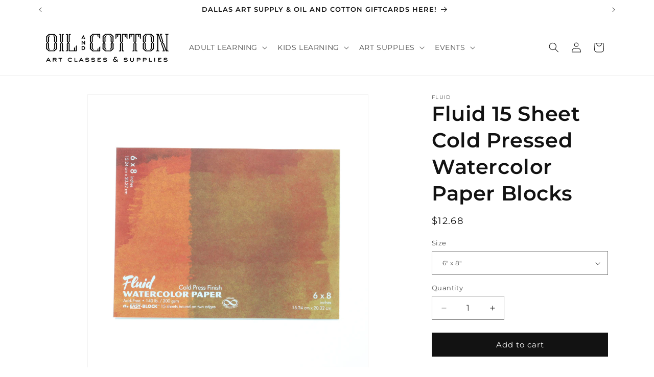

--- FILE ---
content_type: text/html; charset=utf-8
request_url: https://oilandcotton.com/products/fluid-15-sheet-cold-pressed-watercolor-paper-blocks
body_size: 31106
content:
<!doctype html>
<html class="js" lang="en">
  <head>
    <meta charset="utf-8">
    <meta http-equiv="X-UA-Compatible" content="IE=edge">
    <meta name="viewport" content="width=device-width,initial-scale=1">
    <meta name="theme-color" content="">
    <link rel="canonical" href="https://oilandcotton.com/products/fluid-15-sheet-cold-pressed-watercolor-paper-blocks"><link rel="icon" type="image/png" href="//oilandcotton.com/cdn/shop/files/OandC-Favicon7_0681b8a3-ad4e-4529-84d0-7284655f139f.png?crop=center&height=32&v=1690412341&width=32"><link rel="preconnect" href="https://fonts.shopifycdn.com" crossorigin><title>
      Fluid 15 Sheet Cold Pressed Watercolor Paper Blocks | Oil and Cotton
 &ndash; Oil &amp; Cotton</title>

    
      <meta name="description" content="Crafted in small batches at slow speeds in a European paper mill, Fluid watercolor papers possess the strength and working integrity of more expensive mouldmade papers. Glued on the two long edges, the Fluid Easy-Block allows artists to paint right on the block without wetting or stretching the paper. The paper is easi">
    

    

<meta property="og:site_name" content="Oil &amp; Cotton">
<meta property="og:url" content="https://oilandcotton.com/products/fluid-15-sheet-cold-pressed-watercolor-paper-blocks">
<meta property="og:title" content="Fluid 15 Sheet Cold Pressed Watercolor Paper Blocks | Oil and Cotton">
<meta property="og:type" content="product">
<meta property="og:description" content="Crafted in small batches at slow speeds in a European paper mill, Fluid watercolor papers possess the strength and working integrity of more expensive mouldmade papers. Glued on the two long edges, the Fluid Easy-Block allows artists to paint right on the block without wetting or stretching the paper. The paper is easi"><meta property="og:image" content="http://oilandcotton.com/cdn/shop/files/Hot-Pressed-Finish-Fluid-Easy-Block-Watercolor-Paper-Blocks.jpg?v=1689487839">
  <meta property="og:image:secure_url" content="https://oilandcotton.com/cdn/shop/files/Hot-Pressed-Finish-Fluid-Easy-Block-Watercolor-Paper-Blocks.jpg?v=1689487839">
  <meta property="og:image:width" content="2000">
  <meta property="og:image:height" content="2000"><meta property="og:price:amount" content="8.17">
  <meta property="og:price:currency" content="USD"><meta name="twitter:card" content="summary_large_image">
<meta name="twitter:title" content="Fluid 15 Sheet Cold Pressed Watercolor Paper Blocks | Oil and Cotton">
<meta name="twitter:description" content="Crafted in small batches at slow speeds in a European paper mill, Fluid watercolor papers possess the strength and working integrity of more expensive mouldmade papers. Glued on the two long edges, the Fluid Easy-Block allows artists to paint right on the block without wetting or stretching the paper. The paper is easi">


    <script src="//oilandcotton.com/cdn/shop/t/11/assets/constants.js?v=132983761750457495441736435794" defer="defer"></script>
    <script src="//oilandcotton.com/cdn/shop/t/11/assets/pubsub.js?v=158357773527763999511736435796" defer="defer"></script>
    <script src="//oilandcotton.com/cdn/shop/t/11/assets/global.js?v=152862011079830610291736435794" defer="defer"></script>
    <script src="//oilandcotton.com/cdn/shop/t/11/assets/details-disclosure.js?v=13653116266235556501736435794" defer="defer"></script>
    <script src="//oilandcotton.com/cdn/shop/t/11/assets/details-modal.js?v=25581673532751508451736435794" defer="defer"></script>
    <script src="//oilandcotton.com/cdn/shop/t/11/assets/search-form.js?v=133129549252120666541736435796" defer="defer"></script><script src="//oilandcotton.com/cdn/shop/t/11/assets/animations.js?v=88693664871331136111736435793" defer="defer"></script><script>window.performance && window.performance.mark && window.performance.mark('shopify.content_for_header.start');</script><meta id="shopify-digital-wallet" name="shopify-digital-wallet" content="/63370526979/digital_wallets/dialog">
<meta name="shopify-checkout-api-token" content="9468b49e27a708e3c8bca71b47aaa9fc">
<meta id="in-context-paypal-metadata" data-shop-id="63370526979" data-venmo-supported="false" data-environment="production" data-locale="en_US" data-paypal-v4="true" data-currency="USD">
<link rel="alternate" type="application/json+oembed" href="https://oilandcotton.com/products/fluid-15-sheet-cold-pressed-watercolor-paper-blocks.oembed">
<script async="async" src="/checkouts/internal/preloads.js?locale=en-US"></script>
<link rel="preconnect" href="https://shop.app" crossorigin="anonymous">
<script async="async" src="https://shop.app/checkouts/internal/preloads.js?locale=en-US&shop_id=63370526979" crossorigin="anonymous"></script>
<script id="apple-pay-shop-capabilities" type="application/json">{"shopId":63370526979,"countryCode":"US","currencyCode":"USD","merchantCapabilities":["supports3DS"],"merchantId":"gid:\/\/shopify\/Shop\/63370526979","merchantName":"Oil \u0026 Cotton","requiredBillingContactFields":["postalAddress","email","phone"],"requiredShippingContactFields":["postalAddress","email","phone"],"shippingType":"shipping","supportedNetworks":["visa","masterCard","amex","discover","elo","jcb"],"total":{"type":"pending","label":"Oil \u0026 Cotton","amount":"1.00"},"shopifyPaymentsEnabled":true,"supportsSubscriptions":true}</script>
<script id="shopify-features" type="application/json">{"accessToken":"9468b49e27a708e3c8bca71b47aaa9fc","betas":["rich-media-storefront-analytics"],"domain":"oilandcotton.com","predictiveSearch":true,"shopId":63370526979,"locale":"en"}</script>
<script>var Shopify = Shopify || {};
Shopify.shop = "oilandcotton.myshopify.com";
Shopify.locale = "en";
Shopify.currency = {"active":"USD","rate":"1.0"};
Shopify.country = "US";
Shopify.theme = {"name":"Updated copy of Dawn","id":147757302019,"schema_name":"Dawn","schema_version":"15.2.0","theme_store_id":887,"role":"main"};
Shopify.theme.handle = "null";
Shopify.theme.style = {"id":null,"handle":null};
Shopify.cdnHost = "oilandcotton.com/cdn";
Shopify.routes = Shopify.routes || {};
Shopify.routes.root = "/";</script>
<script type="module">!function(o){(o.Shopify=o.Shopify||{}).modules=!0}(window);</script>
<script>!function(o){function n(){var o=[];function n(){o.push(Array.prototype.slice.apply(arguments))}return n.q=o,n}var t=o.Shopify=o.Shopify||{};t.loadFeatures=n(),t.autoloadFeatures=n()}(window);</script>
<script>
  window.ShopifyPay = window.ShopifyPay || {};
  window.ShopifyPay.apiHost = "shop.app\/pay";
  window.ShopifyPay.redirectState = null;
</script>
<script id="shop-js-analytics" type="application/json">{"pageType":"product"}</script>
<script defer="defer" async type="module" src="//oilandcotton.com/cdn/shopifycloud/shop-js/modules/v2/client.init-shop-cart-sync_BApSsMSl.en.esm.js"></script>
<script defer="defer" async type="module" src="//oilandcotton.com/cdn/shopifycloud/shop-js/modules/v2/chunk.common_CBoos6YZ.esm.js"></script>
<script type="module">
  await import("//oilandcotton.com/cdn/shopifycloud/shop-js/modules/v2/client.init-shop-cart-sync_BApSsMSl.en.esm.js");
await import("//oilandcotton.com/cdn/shopifycloud/shop-js/modules/v2/chunk.common_CBoos6YZ.esm.js");

  window.Shopify.SignInWithShop?.initShopCartSync?.({"fedCMEnabled":true,"windoidEnabled":true});

</script>
<script defer="defer" async type="module" src="//oilandcotton.com/cdn/shopifycloud/shop-js/modules/v2/client.payment-terms_BHOWV7U_.en.esm.js"></script>
<script defer="defer" async type="module" src="//oilandcotton.com/cdn/shopifycloud/shop-js/modules/v2/chunk.common_CBoos6YZ.esm.js"></script>
<script defer="defer" async type="module" src="//oilandcotton.com/cdn/shopifycloud/shop-js/modules/v2/chunk.modal_Bu1hFZFC.esm.js"></script>
<script type="module">
  await import("//oilandcotton.com/cdn/shopifycloud/shop-js/modules/v2/client.payment-terms_BHOWV7U_.en.esm.js");
await import("//oilandcotton.com/cdn/shopifycloud/shop-js/modules/v2/chunk.common_CBoos6YZ.esm.js");
await import("//oilandcotton.com/cdn/shopifycloud/shop-js/modules/v2/chunk.modal_Bu1hFZFC.esm.js");

  
</script>
<script>
  window.Shopify = window.Shopify || {};
  if (!window.Shopify.featureAssets) window.Shopify.featureAssets = {};
  window.Shopify.featureAssets['shop-js'] = {"shop-cart-sync":["modules/v2/client.shop-cart-sync_DJczDl9f.en.esm.js","modules/v2/chunk.common_CBoos6YZ.esm.js"],"init-fed-cm":["modules/v2/client.init-fed-cm_BzwGC0Wi.en.esm.js","modules/v2/chunk.common_CBoos6YZ.esm.js"],"init-windoid":["modules/v2/client.init-windoid_BS26ThXS.en.esm.js","modules/v2/chunk.common_CBoos6YZ.esm.js"],"shop-cash-offers":["modules/v2/client.shop-cash-offers_DthCPNIO.en.esm.js","modules/v2/chunk.common_CBoos6YZ.esm.js","modules/v2/chunk.modal_Bu1hFZFC.esm.js"],"shop-button":["modules/v2/client.shop-button_D_JX508o.en.esm.js","modules/v2/chunk.common_CBoos6YZ.esm.js"],"init-shop-email-lookup-coordinator":["modules/v2/client.init-shop-email-lookup-coordinator_DFwWcvrS.en.esm.js","modules/v2/chunk.common_CBoos6YZ.esm.js"],"shop-toast-manager":["modules/v2/client.shop-toast-manager_tEhgP2F9.en.esm.js","modules/v2/chunk.common_CBoos6YZ.esm.js"],"shop-login-button":["modules/v2/client.shop-login-button_DwLgFT0K.en.esm.js","modules/v2/chunk.common_CBoos6YZ.esm.js","modules/v2/chunk.modal_Bu1hFZFC.esm.js"],"avatar":["modules/v2/client.avatar_BTnouDA3.en.esm.js"],"init-shop-cart-sync":["modules/v2/client.init-shop-cart-sync_BApSsMSl.en.esm.js","modules/v2/chunk.common_CBoos6YZ.esm.js"],"pay-button":["modules/v2/client.pay-button_BuNmcIr_.en.esm.js","modules/v2/chunk.common_CBoos6YZ.esm.js"],"init-shop-for-new-customer-accounts":["modules/v2/client.init-shop-for-new-customer-accounts_DrjXSI53.en.esm.js","modules/v2/client.shop-login-button_DwLgFT0K.en.esm.js","modules/v2/chunk.common_CBoos6YZ.esm.js","modules/v2/chunk.modal_Bu1hFZFC.esm.js"],"init-customer-accounts-sign-up":["modules/v2/client.init-customer-accounts-sign-up_TlVCiykN.en.esm.js","modules/v2/client.shop-login-button_DwLgFT0K.en.esm.js","modules/v2/chunk.common_CBoos6YZ.esm.js","modules/v2/chunk.modal_Bu1hFZFC.esm.js"],"shop-follow-button":["modules/v2/client.shop-follow-button_C5D3XtBb.en.esm.js","modules/v2/chunk.common_CBoos6YZ.esm.js","modules/v2/chunk.modal_Bu1hFZFC.esm.js"],"checkout-modal":["modules/v2/client.checkout-modal_8TC_1FUY.en.esm.js","modules/v2/chunk.common_CBoos6YZ.esm.js","modules/v2/chunk.modal_Bu1hFZFC.esm.js"],"init-customer-accounts":["modules/v2/client.init-customer-accounts_C0Oh2ljF.en.esm.js","modules/v2/client.shop-login-button_DwLgFT0K.en.esm.js","modules/v2/chunk.common_CBoos6YZ.esm.js","modules/v2/chunk.modal_Bu1hFZFC.esm.js"],"lead-capture":["modules/v2/client.lead-capture_Cq0gfm7I.en.esm.js","modules/v2/chunk.common_CBoos6YZ.esm.js","modules/v2/chunk.modal_Bu1hFZFC.esm.js"],"shop-login":["modules/v2/client.shop-login_BmtnoEUo.en.esm.js","modules/v2/chunk.common_CBoos6YZ.esm.js","modules/v2/chunk.modal_Bu1hFZFC.esm.js"],"payment-terms":["modules/v2/client.payment-terms_BHOWV7U_.en.esm.js","modules/v2/chunk.common_CBoos6YZ.esm.js","modules/v2/chunk.modal_Bu1hFZFC.esm.js"]};
</script>
<script>(function() {
  var isLoaded = false;
  function asyncLoad() {
    if (isLoaded) return;
    isLoaded = true;
    var urls = ["https:\/\/chimpstatic.com\/mcjs-connected\/js\/users\/f6fb5ba7c6fedb28c1c9f9855\/2981d220128e7987c6ac5dfa6.js?shop=oilandcotton.myshopify.com"];
    for (var i = 0; i < urls.length; i++) {
      var s = document.createElement('script');
      s.type = 'text/javascript';
      s.async = true;
      s.src = urls[i];
      var x = document.getElementsByTagName('script')[0];
      x.parentNode.insertBefore(s, x);
    }
  };
  if(window.attachEvent) {
    window.attachEvent('onload', asyncLoad);
  } else {
    window.addEventListener('load', asyncLoad, false);
  }
})();</script>
<script id="__st">var __st={"a":63370526979,"offset":-21600,"reqid":"e194ac95-d6f9-4681-8abe-3beb88a04efa-1768907386","pageurl":"oilandcotton.com\/products\/fluid-15-sheet-cold-pressed-watercolor-paper-blocks","u":"82c08ae6cfb0","p":"product","rtyp":"product","rid":7844173250819};</script>
<script>window.ShopifyPaypalV4VisibilityTracking = true;</script>
<script id="captcha-bootstrap">!function(){'use strict';const t='contact',e='account',n='new_comment',o=[[t,t],['blogs',n],['comments',n],[t,'customer']],c=[[e,'customer_login'],[e,'guest_login'],[e,'recover_customer_password'],[e,'create_customer']],r=t=>t.map((([t,e])=>`form[action*='/${t}']:not([data-nocaptcha='true']) input[name='form_type'][value='${e}']`)).join(','),a=t=>()=>t?[...document.querySelectorAll(t)].map((t=>t.form)):[];function s(){const t=[...o],e=r(t);return a(e)}const i='password',u='form_key',d=['recaptcha-v3-token','g-recaptcha-response','h-captcha-response',i],f=()=>{try{return window.sessionStorage}catch{return}},m='__shopify_v',_=t=>t.elements[u];function p(t,e,n=!1){try{const o=window.sessionStorage,c=JSON.parse(o.getItem(e)),{data:r}=function(t){const{data:e,action:n}=t;return t[m]||n?{data:e,action:n}:{data:t,action:n}}(c);for(const[e,n]of Object.entries(r))t.elements[e]&&(t.elements[e].value=n);n&&o.removeItem(e)}catch(o){console.error('form repopulation failed',{error:o})}}const l='form_type',E='cptcha';function T(t){t.dataset[E]=!0}const w=window,h=w.document,L='Shopify',v='ce_forms',y='captcha';let A=!1;((t,e)=>{const n=(g='f06e6c50-85a8-45c8-87d0-21a2b65856fe',I='https://cdn.shopify.com/shopifycloud/storefront-forms-hcaptcha/ce_storefront_forms_captcha_hcaptcha.v1.5.2.iife.js',D={infoText:'Protected by hCaptcha',privacyText:'Privacy',termsText:'Terms'},(t,e,n)=>{const o=w[L][v],c=o.bindForm;if(c)return c(t,g,e,D).then(n);var r;o.q.push([[t,g,e,D],n]),r=I,A||(h.body.append(Object.assign(h.createElement('script'),{id:'captcha-provider',async:!0,src:r})),A=!0)});var g,I,D;w[L]=w[L]||{},w[L][v]=w[L][v]||{},w[L][v].q=[],w[L][y]=w[L][y]||{},w[L][y].protect=function(t,e){n(t,void 0,e),T(t)},Object.freeze(w[L][y]),function(t,e,n,w,h,L){const[v,y,A,g]=function(t,e,n){const i=e?o:[],u=t?c:[],d=[...i,...u],f=r(d),m=r(i),_=r(d.filter((([t,e])=>n.includes(e))));return[a(f),a(m),a(_),s()]}(w,h,L),I=t=>{const e=t.target;return e instanceof HTMLFormElement?e:e&&e.form},D=t=>v().includes(t);t.addEventListener('submit',(t=>{const e=I(t);if(!e)return;const n=D(e)&&!e.dataset.hcaptchaBound&&!e.dataset.recaptchaBound,o=_(e),c=g().includes(e)&&(!o||!o.value);(n||c)&&t.preventDefault(),c&&!n&&(function(t){try{if(!f())return;!function(t){const e=f();if(!e)return;const n=_(t);if(!n)return;const o=n.value;o&&e.removeItem(o)}(t);const e=Array.from(Array(32),(()=>Math.random().toString(36)[2])).join('');!function(t,e){_(t)||t.append(Object.assign(document.createElement('input'),{type:'hidden',name:u})),t.elements[u].value=e}(t,e),function(t,e){const n=f();if(!n)return;const o=[...t.querySelectorAll(`input[type='${i}']`)].map((({name:t})=>t)),c=[...d,...o],r={};for(const[a,s]of new FormData(t).entries())c.includes(a)||(r[a]=s);n.setItem(e,JSON.stringify({[m]:1,action:t.action,data:r}))}(t,e)}catch(e){console.error('failed to persist form',e)}}(e),e.submit())}));const S=(t,e)=>{t&&!t.dataset[E]&&(n(t,e.some((e=>e===t))),T(t))};for(const o of['focusin','change'])t.addEventListener(o,(t=>{const e=I(t);D(e)&&S(e,y())}));const B=e.get('form_key'),M=e.get(l),P=B&&M;t.addEventListener('DOMContentLoaded',(()=>{const t=y();if(P)for(const e of t)e.elements[l].value===M&&p(e,B);[...new Set([...A(),...v().filter((t=>'true'===t.dataset.shopifyCaptcha))])].forEach((e=>S(e,t)))}))}(h,new URLSearchParams(w.location.search),n,t,e,['guest_login'])})(!0,!0)}();</script>
<script integrity="sha256-4kQ18oKyAcykRKYeNunJcIwy7WH5gtpwJnB7kiuLZ1E=" data-source-attribution="shopify.loadfeatures" defer="defer" src="//oilandcotton.com/cdn/shopifycloud/storefront/assets/storefront/load_feature-a0a9edcb.js" crossorigin="anonymous"></script>
<script crossorigin="anonymous" defer="defer" src="//oilandcotton.com/cdn/shopifycloud/storefront/assets/shopify_pay/storefront-65b4c6d7.js?v=20250812"></script>
<script data-source-attribution="shopify.dynamic_checkout.dynamic.init">var Shopify=Shopify||{};Shopify.PaymentButton=Shopify.PaymentButton||{isStorefrontPortableWallets:!0,init:function(){window.Shopify.PaymentButton.init=function(){};var t=document.createElement("script");t.src="https://oilandcotton.com/cdn/shopifycloud/portable-wallets/latest/portable-wallets.en.js",t.type="module",document.head.appendChild(t)}};
</script>
<script data-source-attribution="shopify.dynamic_checkout.buyer_consent">
  function portableWalletsHideBuyerConsent(e){var t=document.getElementById("shopify-buyer-consent"),n=document.getElementById("shopify-subscription-policy-button");t&&n&&(t.classList.add("hidden"),t.setAttribute("aria-hidden","true"),n.removeEventListener("click",e))}function portableWalletsShowBuyerConsent(e){var t=document.getElementById("shopify-buyer-consent"),n=document.getElementById("shopify-subscription-policy-button");t&&n&&(t.classList.remove("hidden"),t.removeAttribute("aria-hidden"),n.addEventListener("click",e))}window.Shopify?.PaymentButton&&(window.Shopify.PaymentButton.hideBuyerConsent=portableWalletsHideBuyerConsent,window.Shopify.PaymentButton.showBuyerConsent=portableWalletsShowBuyerConsent);
</script>
<script data-source-attribution="shopify.dynamic_checkout.cart.bootstrap">document.addEventListener("DOMContentLoaded",(function(){function t(){return document.querySelector("shopify-accelerated-checkout-cart, shopify-accelerated-checkout")}if(t())Shopify.PaymentButton.init();else{new MutationObserver((function(e,n){t()&&(Shopify.PaymentButton.init(),n.disconnect())})).observe(document.body,{childList:!0,subtree:!0})}}));
</script>
<link id="shopify-accelerated-checkout-styles" rel="stylesheet" media="screen" href="https://oilandcotton.com/cdn/shopifycloud/portable-wallets/latest/accelerated-checkout-backwards-compat.css" crossorigin="anonymous">
<style id="shopify-accelerated-checkout-cart">
        #shopify-buyer-consent {
  margin-top: 1em;
  display: inline-block;
  width: 100%;
}

#shopify-buyer-consent.hidden {
  display: none;
}

#shopify-subscription-policy-button {
  background: none;
  border: none;
  padding: 0;
  text-decoration: underline;
  font-size: inherit;
  cursor: pointer;
}

#shopify-subscription-policy-button::before {
  box-shadow: none;
}

      </style>
<script id="sections-script" data-sections="header" defer="defer" src="//oilandcotton.com/cdn/shop/t/11/compiled_assets/scripts.js?v=4545"></script>
<script>window.performance && window.performance.mark && window.performance.mark('shopify.content_for_header.end');</script>


    <style data-shopify>
      @font-face {
  font-family: Montserrat;
  font-weight: 400;
  font-style: normal;
  font-display: swap;
  src: url("//oilandcotton.com/cdn/fonts/montserrat/montserrat_n4.81949fa0ac9fd2021e16436151e8eaa539321637.woff2") format("woff2"),
       url("//oilandcotton.com/cdn/fonts/montserrat/montserrat_n4.a6c632ca7b62da89c3594789ba828388aac693fe.woff") format("woff");
}

      @font-face {
  font-family: Montserrat;
  font-weight: 700;
  font-style: normal;
  font-display: swap;
  src: url("//oilandcotton.com/cdn/fonts/montserrat/montserrat_n7.3c434e22befd5c18a6b4afadb1e3d77c128c7939.woff2") format("woff2"),
       url("//oilandcotton.com/cdn/fonts/montserrat/montserrat_n7.5d9fa6e2cae713c8fb539a9876489d86207fe957.woff") format("woff");
}

      @font-face {
  font-family: Montserrat;
  font-weight: 400;
  font-style: italic;
  font-display: swap;
  src: url("//oilandcotton.com/cdn/fonts/montserrat/montserrat_i4.5a4ea298b4789e064f62a29aafc18d41f09ae59b.woff2") format("woff2"),
       url("//oilandcotton.com/cdn/fonts/montserrat/montserrat_i4.072b5869c5e0ed5b9d2021e4c2af132e16681ad2.woff") format("woff");
}

      @font-face {
  font-family: Montserrat;
  font-weight: 700;
  font-style: italic;
  font-display: swap;
  src: url("//oilandcotton.com/cdn/fonts/montserrat/montserrat_i7.a0d4a463df4f146567d871890ffb3c80408e7732.woff2") format("woff2"),
       url("//oilandcotton.com/cdn/fonts/montserrat/montserrat_i7.f6ec9f2a0681acc6f8152c40921d2a4d2e1a2c78.woff") format("woff");
}

      @font-face {
  font-family: Montserrat;
  font-weight: 600;
  font-style: normal;
  font-display: swap;
  src: url("//oilandcotton.com/cdn/fonts/montserrat/montserrat_n6.1326b3e84230700ef15b3a29fb520639977513e0.woff2") format("woff2"),
       url("//oilandcotton.com/cdn/fonts/montserrat/montserrat_n6.652f051080eb14192330daceed8cd53dfdc5ead9.woff") format("woff");
}


      
        :root,
        .color-background-1 {
          --color-background: 255,255,255;
        
          --gradient-background: #ffffff;
        

        

        --color-foreground: 18,18,18;
        --color-background-contrast: 191,191,191;
        --color-shadow: 18,18,18;
        --color-button: 18,18,18;
        --color-button-text: 255,255,255;
        --color-secondary-button: 255,255,255;
        --color-secondary-button-text: 18,18,18;
        --color-link: 18,18,18;
        --color-badge-foreground: 18,18,18;
        --color-badge-background: 255,255,255;
        --color-badge-border: 18,18,18;
        --payment-terms-background-color: rgb(255 255 255);
      }
      
        
        .color-background-2 {
          --color-background: 229,34,34;
        
          --gradient-background: #e52222;
        

        

        --color-foreground: 255,255,255;
        --color-background-contrast: 121,14,14;
        --color-shadow: 18,18,18;
        --color-button: 0,0,0;
        --color-button-text: ,,;
        --color-secondary-button: 229,34,34;
        --color-secondary-button-text: 255,255,255;
        --color-link: 255,255,255;
        --color-badge-foreground: 255,255,255;
        --color-badge-background: 229,34,34;
        --color-badge-border: 255,255,255;
        --payment-terms-background-color: rgb(229 34 34);
      }
      
        
        .color-inverse {
          --color-background: 229,34,34;
        
          --gradient-background: #e52222;
        

        

        --color-foreground: 255,255,255;
        --color-background-contrast: 121,14,14;
        --color-shadow: 18,18,18;
        --color-button: 51,79,180;
        --color-button-text: 45,70,40;
        --color-secondary-button: 229,34,34;
        --color-secondary-button-text: 255,255,255;
        --color-link: 255,255,255;
        --color-badge-foreground: 255,255,255;
        --color-badge-background: 229,34,34;
        --color-badge-border: 255,255,255;
        --payment-terms-background-color: rgb(229 34 34);
      }
      
        
        .color-accent-1 {
          --color-background: 243,243,243;
        
          --gradient-background: #f3f3f3;
        

        

        --color-foreground: 18,18,18;
        --color-background-contrast: 179,179,179;
        --color-shadow: 18,18,18;
        --color-button: 18,18,18;
        --color-button-text: 255,255,255;
        --color-secondary-button: 243,243,243;
        --color-secondary-button-text: 255,255,255;
        --color-link: 255,255,255;
        --color-badge-foreground: 18,18,18;
        --color-badge-background: 243,243,243;
        --color-badge-border: 18,18,18;
        --payment-terms-background-color: rgb(243 243 243);
      }
      
        
        .color-accent-2 {
          --color-background: 0,0,0;
        
          --gradient-background: #000000;
        

        

        --color-foreground: 255,255,255;
        --color-background-contrast: 128,128,128;
        --color-shadow: 18,18,18;
        --color-button: 255,255,255;
        --color-button-text: 51,79,180;
        --color-secondary-button: 0,0,0;
        --color-secondary-button-text: 255,255,255;
        --color-link: 255,255,255;
        --color-badge-foreground: 255,255,255;
        --color-badge-background: 0,0,0;
        --color-badge-border: 255,255,255;
        --payment-terms-background-color: rgb(0 0 0);
      }
      

      body, .color-background-1, .color-background-2, .color-inverse, .color-accent-1, .color-accent-2 {
        color: rgba(var(--color-foreground), 0.75);
        background-color: rgb(var(--color-background));
      }

      :root {
        --font-body-family: Montserrat, sans-serif;
        --font-body-style: normal;
        --font-body-weight: 400;
        --font-body-weight-bold: 700;

        --font-heading-family: Montserrat, sans-serif;
        --font-heading-style: normal;
        --font-heading-weight: 600;

        --font-body-scale: 1.0;
        --font-heading-scale: 1.0;

        --media-padding: px;
        --media-border-opacity: 0.05;
        --media-border-width: 1px;
        --media-radius: 0px;
        --media-shadow-opacity: 0.0;
        --media-shadow-horizontal-offset: 0px;
        --media-shadow-vertical-offset: 4px;
        --media-shadow-blur-radius: 5px;
        --media-shadow-visible: 0;

        --page-width: 120rem;
        --page-width-margin: 0rem;

        --product-card-image-padding: 0.0rem;
        --product-card-corner-radius: 0.0rem;
        --product-card-text-alignment: center;
        --product-card-border-width: 0.0rem;
        --product-card-border-opacity: 0.1;
        --product-card-shadow-opacity: 0.0;
        --product-card-shadow-visible: 0;
        --product-card-shadow-horizontal-offset: 0.0rem;
        --product-card-shadow-vertical-offset: 0.4rem;
        --product-card-shadow-blur-radius: 0.5rem;

        --collection-card-image-padding: 0.0rem;
        --collection-card-corner-radius: 0.0rem;
        --collection-card-text-alignment: left;
        --collection-card-border-width: 0.0rem;
        --collection-card-border-opacity: 0.1;
        --collection-card-shadow-opacity: 0.0;
        --collection-card-shadow-visible: 0;
        --collection-card-shadow-horizontal-offset: 0.0rem;
        --collection-card-shadow-vertical-offset: 0.4rem;
        --collection-card-shadow-blur-radius: 0.5rem;

        --blog-card-image-padding: 0.0rem;
        --blog-card-corner-radius: 0.0rem;
        --blog-card-text-alignment: left;
        --blog-card-border-width: 0.0rem;
        --blog-card-border-opacity: 0.1;
        --blog-card-shadow-opacity: 0.0;
        --blog-card-shadow-visible: 0;
        --blog-card-shadow-horizontal-offset: 0.0rem;
        --blog-card-shadow-vertical-offset: 0.4rem;
        --blog-card-shadow-blur-radius: 0.5rem;

        --badge-corner-radius: 4.0rem;

        --popup-border-width: 1px;
        --popup-border-opacity: 0.1;
        --popup-corner-radius: 0px;
        --popup-shadow-opacity: 0.0;
        --popup-shadow-horizontal-offset: 0px;
        --popup-shadow-vertical-offset: 4px;
        --popup-shadow-blur-radius: 5px;

        --drawer-border-width: 1px;
        --drawer-border-opacity: 0.1;
        --drawer-shadow-opacity: 0.0;
        --drawer-shadow-horizontal-offset: 0px;
        --drawer-shadow-vertical-offset: 4px;
        --drawer-shadow-blur-radius: 5px;

        --spacing-sections-desktop: 0px;
        --spacing-sections-mobile: 0px;

        --grid-desktop-vertical-spacing: 8px;
        --grid-desktop-horizontal-spacing: 8px;
        --grid-mobile-vertical-spacing: 4px;
        --grid-mobile-horizontal-spacing: 4px;

        --text-boxes-border-opacity: 0.1;
        --text-boxes-border-width: 0px;
        --text-boxes-radius: 0px;
        --text-boxes-shadow-opacity: 0.0;
        --text-boxes-shadow-visible: 0;
        --text-boxes-shadow-horizontal-offset: 0px;
        --text-boxes-shadow-vertical-offset: 4px;
        --text-boxes-shadow-blur-radius: 5px;

        --buttons-radius: 0px;
        --buttons-radius-outset: 0px;
        --buttons-border-width: 1px;
        --buttons-border-opacity: 1.0;
        --buttons-shadow-opacity: 0.0;
        --buttons-shadow-visible: 0;
        --buttons-shadow-horizontal-offset: 0px;
        --buttons-shadow-vertical-offset: 4px;
        --buttons-shadow-blur-radius: 5px;
        --buttons-border-offset: 0px;

        --inputs-radius: 0px;
        --inputs-border-width: 1px;
        --inputs-border-opacity: 0.55;
        --inputs-shadow-opacity: 0.0;
        --inputs-shadow-horizontal-offset: 0px;
        --inputs-margin-offset: 0px;
        --inputs-shadow-vertical-offset: 4px;
        --inputs-shadow-blur-radius: 5px;
        --inputs-radius-outset: 0px;

        --variant-pills-radius: 40px;
        --variant-pills-border-width: 1px;
        --variant-pills-border-opacity: 0.55;
        --variant-pills-shadow-opacity: 0.0;
        --variant-pills-shadow-horizontal-offset: 0px;
        --variant-pills-shadow-vertical-offset: 4px;
        --variant-pills-shadow-blur-radius: 5px;
      }

      *,
      *::before,
      *::after {
        box-sizing: inherit;
      }

      html {
        box-sizing: border-box;
        font-size: calc(var(--font-body-scale) * 62.5%);
        height: 100%;
      }

      body {
        display: grid;
        grid-template-rows: auto auto 1fr auto;
        grid-template-columns: 100%;
        min-height: 100%;
        margin: 0;
        font-size: 1.5rem;
        letter-spacing: 0.06rem;
        line-height: calc(1 + 0.8 / var(--font-body-scale));
        font-family: var(--font-body-family);
        font-style: var(--font-body-style);
        font-weight: var(--font-body-weight);
      }

      @media screen and (min-width: 750px) {
        body {
          font-size: 1.6rem;
        }
      }
    </style>

    <link href="//oilandcotton.com/cdn/shop/t/11/assets/base.css?v=159841507637079171801736435793" rel="stylesheet" type="text/css" media="all" />
    <link rel="stylesheet" href="//oilandcotton.com/cdn/shop/t/11/assets/component-cart-items.css?v=123238115697927560811736435794" media="print" onload="this.media='all'">
      <link rel="preload" as="font" href="//oilandcotton.com/cdn/fonts/montserrat/montserrat_n4.81949fa0ac9fd2021e16436151e8eaa539321637.woff2" type="font/woff2" crossorigin>
      

      <link rel="preload" as="font" href="//oilandcotton.com/cdn/fonts/montserrat/montserrat_n6.1326b3e84230700ef15b3a29fb520639977513e0.woff2" type="font/woff2" crossorigin>
      
<link
        rel="stylesheet"
        href="//oilandcotton.com/cdn/shop/t/11/assets/component-predictive-search.css?v=118923337488134913561736435794"
        media="print"
        onload="this.media='all'"
      ><script>
      if (Shopify.designMode) {
        document.documentElement.classList.add('shopify-design-mode');
      }
    </script>
  <!-- BEGIN app block: shopify://apps/pagefly-page-builder/blocks/app-embed/83e179f7-59a0-4589-8c66-c0dddf959200 -->

<!-- BEGIN app snippet: pagefly-cro-ab-testing-main -->







<script>
  ;(function () {
    const url = new URL(window.location)
    const viewParam = url.searchParams.get('view')
    if (viewParam && viewParam.includes('variant-pf-')) {
      url.searchParams.set('pf_v', viewParam)
      url.searchParams.delete('view')
      window.history.replaceState({}, '', url)
    }
  })()
</script>



<script type='module'>
  
  window.PAGEFLY_CRO = window.PAGEFLY_CRO || {}

  window.PAGEFLY_CRO['data_debug'] = {
    original_template_suffix: "all_products",
    allow_ab_test: false,
    ab_test_start_time: 0,
    ab_test_end_time: 0,
    today_date_time: 1768907386000,
  }
  window.PAGEFLY_CRO['GA4'] = { enabled: false}
</script>

<!-- END app snippet -->








  <script src='https://cdn.shopify.com/extensions/019bb4f9-aed6-78a3-be91-e9d44663e6bf/pagefly-page-builder-215/assets/pagefly-helper.js' defer='defer'></script>

  <script src='https://cdn.shopify.com/extensions/019bb4f9-aed6-78a3-be91-e9d44663e6bf/pagefly-page-builder-215/assets/pagefly-general-helper.js' defer='defer'></script>

  <script src='https://cdn.shopify.com/extensions/019bb4f9-aed6-78a3-be91-e9d44663e6bf/pagefly-page-builder-215/assets/pagefly-snap-slider.js' defer='defer'></script>

  <script src='https://cdn.shopify.com/extensions/019bb4f9-aed6-78a3-be91-e9d44663e6bf/pagefly-page-builder-215/assets/pagefly-slideshow-v3.js' defer='defer'></script>

  <script src='https://cdn.shopify.com/extensions/019bb4f9-aed6-78a3-be91-e9d44663e6bf/pagefly-page-builder-215/assets/pagefly-slideshow-v4.js' defer='defer'></script>

  <script src='https://cdn.shopify.com/extensions/019bb4f9-aed6-78a3-be91-e9d44663e6bf/pagefly-page-builder-215/assets/pagefly-glider.js' defer='defer'></script>

  <script src='https://cdn.shopify.com/extensions/019bb4f9-aed6-78a3-be91-e9d44663e6bf/pagefly-page-builder-215/assets/pagefly-slideshow-v1-v2.js' defer='defer'></script>

  <script src='https://cdn.shopify.com/extensions/019bb4f9-aed6-78a3-be91-e9d44663e6bf/pagefly-page-builder-215/assets/pagefly-product-media.js' defer='defer'></script>

  <script src='https://cdn.shopify.com/extensions/019bb4f9-aed6-78a3-be91-e9d44663e6bf/pagefly-page-builder-215/assets/pagefly-product.js' defer='defer'></script>


<script id='pagefly-helper-data' type='application/json'>
  {
    "page_optimization": {
      "assets_prefetching": false
    },
    "elements_asset_mapper": {
      "Accordion": "https://cdn.shopify.com/extensions/019bb4f9-aed6-78a3-be91-e9d44663e6bf/pagefly-page-builder-215/assets/pagefly-accordion.js",
      "Accordion3": "https://cdn.shopify.com/extensions/019bb4f9-aed6-78a3-be91-e9d44663e6bf/pagefly-page-builder-215/assets/pagefly-accordion3.js",
      "CountDown": "https://cdn.shopify.com/extensions/019bb4f9-aed6-78a3-be91-e9d44663e6bf/pagefly-page-builder-215/assets/pagefly-countdown.js",
      "GMap1": "https://cdn.shopify.com/extensions/019bb4f9-aed6-78a3-be91-e9d44663e6bf/pagefly-page-builder-215/assets/pagefly-gmap.js",
      "GMap2": "https://cdn.shopify.com/extensions/019bb4f9-aed6-78a3-be91-e9d44663e6bf/pagefly-page-builder-215/assets/pagefly-gmap.js",
      "GMapBasicV2": "https://cdn.shopify.com/extensions/019bb4f9-aed6-78a3-be91-e9d44663e6bf/pagefly-page-builder-215/assets/pagefly-gmap.js",
      "GMapAdvancedV2": "https://cdn.shopify.com/extensions/019bb4f9-aed6-78a3-be91-e9d44663e6bf/pagefly-page-builder-215/assets/pagefly-gmap.js",
      "HTML.Video": "https://cdn.shopify.com/extensions/019bb4f9-aed6-78a3-be91-e9d44663e6bf/pagefly-page-builder-215/assets/pagefly-htmlvideo.js",
      "HTML.Video2": "https://cdn.shopify.com/extensions/019bb4f9-aed6-78a3-be91-e9d44663e6bf/pagefly-page-builder-215/assets/pagefly-htmlvideo2.js",
      "HTML.Video3": "https://cdn.shopify.com/extensions/019bb4f9-aed6-78a3-be91-e9d44663e6bf/pagefly-page-builder-215/assets/pagefly-htmlvideo2.js",
      "BackgroundVideo": "https://cdn.shopify.com/extensions/019bb4f9-aed6-78a3-be91-e9d44663e6bf/pagefly-page-builder-215/assets/pagefly-htmlvideo2.js",
      "Instagram": "https://cdn.shopify.com/extensions/019bb4f9-aed6-78a3-be91-e9d44663e6bf/pagefly-page-builder-215/assets/pagefly-instagram.js",
      "Instagram2": "https://cdn.shopify.com/extensions/019bb4f9-aed6-78a3-be91-e9d44663e6bf/pagefly-page-builder-215/assets/pagefly-instagram.js",
      "Insta3": "https://cdn.shopify.com/extensions/019bb4f9-aed6-78a3-be91-e9d44663e6bf/pagefly-page-builder-215/assets/pagefly-instagram3.js",
      "Tabs": "https://cdn.shopify.com/extensions/019bb4f9-aed6-78a3-be91-e9d44663e6bf/pagefly-page-builder-215/assets/pagefly-tab.js",
      "Tabs3": "https://cdn.shopify.com/extensions/019bb4f9-aed6-78a3-be91-e9d44663e6bf/pagefly-page-builder-215/assets/pagefly-tab3.js",
      "ProductBox": "https://cdn.shopify.com/extensions/019bb4f9-aed6-78a3-be91-e9d44663e6bf/pagefly-page-builder-215/assets/pagefly-cart.js",
      "FBPageBox2": "https://cdn.shopify.com/extensions/019bb4f9-aed6-78a3-be91-e9d44663e6bf/pagefly-page-builder-215/assets/pagefly-facebook.js",
      "FBLikeButton2": "https://cdn.shopify.com/extensions/019bb4f9-aed6-78a3-be91-e9d44663e6bf/pagefly-page-builder-215/assets/pagefly-facebook.js",
      "TwitterFeed2": "https://cdn.shopify.com/extensions/019bb4f9-aed6-78a3-be91-e9d44663e6bf/pagefly-page-builder-215/assets/pagefly-twitter.js",
      "Paragraph4": "https://cdn.shopify.com/extensions/019bb4f9-aed6-78a3-be91-e9d44663e6bf/pagefly-page-builder-215/assets/pagefly-paragraph4.js",

      "AliReviews": "https://cdn.shopify.com/extensions/019bb4f9-aed6-78a3-be91-e9d44663e6bf/pagefly-page-builder-215/assets/pagefly-3rd-elements.js",
      "BackInStock": "https://cdn.shopify.com/extensions/019bb4f9-aed6-78a3-be91-e9d44663e6bf/pagefly-page-builder-215/assets/pagefly-3rd-elements.js",
      "GloboBackInStock": "https://cdn.shopify.com/extensions/019bb4f9-aed6-78a3-be91-e9d44663e6bf/pagefly-page-builder-215/assets/pagefly-3rd-elements.js",
      "GrowaveWishlist": "https://cdn.shopify.com/extensions/019bb4f9-aed6-78a3-be91-e9d44663e6bf/pagefly-page-builder-215/assets/pagefly-3rd-elements.js",
      "InfiniteOptionsShopPad": "https://cdn.shopify.com/extensions/019bb4f9-aed6-78a3-be91-e9d44663e6bf/pagefly-page-builder-215/assets/pagefly-3rd-elements.js",
      "InkybayProductPersonalizer": "https://cdn.shopify.com/extensions/019bb4f9-aed6-78a3-be91-e9d44663e6bf/pagefly-page-builder-215/assets/pagefly-3rd-elements.js",
      "LimeSpot": "https://cdn.shopify.com/extensions/019bb4f9-aed6-78a3-be91-e9d44663e6bf/pagefly-page-builder-215/assets/pagefly-3rd-elements.js",
      "Loox": "https://cdn.shopify.com/extensions/019bb4f9-aed6-78a3-be91-e9d44663e6bf/pagefly-page-builder-215/assets/pagefly-3rd-elements.js",
      "Opinew": "https://cdn.shopify.com/extensions/019bb4f9-aed6-78a3-be91-e9d44663e6bf/pagefly-page-builder-215/assets/pagefly-3rd-elements.js",
      "Powr": "https://cdn.shopify.com/extensions/019bb4f9-aed6-78a3-be91-e9d44663e6bf/pagefly-page-builder-215/assets/pagefly-3rd-elements.js",
      "ProductReviews": "https://cdn.shopify.com/extensions/019bb4f9-aed6-78a3-be91-e9d44663e6bf/pagefly-page-builder-215/assets/pagefly-3rd-elements.js",
      "PushOwl": "https://cdn.shopify.com/extensions/019bb4f9-aed6-78a3-be91-e9d44663e6bf/pagefly-page-builder-215/assets/pagefly-3rd-elements.js",
      "ReCharge": "https://cdn.shopify.com/extensions/019bb4f9-aed6-78a3-be91-e9d44663e6bf/pagefly-page-builder-215/assets/pagefly-3rd-elements.js",
      "Rivyo": "https://cdn.shopify.com/extensions/019bb4f9-aed6-78a3-be91-e9d44663e6bf/pagefly-page-builder-215/assets/pagefly-3rd-elements.js",
      "TrackingMore": "https://cdn.shopify.com/extensions/019bb4f9-aed6-78a3-be91-e9d44663e6bf/pagefly-page-builder-215/assets/pagefly-3rd-elements.js",
      "Vitals": "https://cdn.shopify.com/extensions/019bb4f9-aed6-78a3-be91-e9d44663e6bf/pagefly-page-builder-215/assets/pagefly-3rd-elements.js",
      "Wiser": "https://cdn.shopify.com/extensions/019bb4f9-aed6-78a3-be91-e9d44663e6bf/pagefly-page-builder-215/assets/pagefly-3rd-elements.js"
    },
    "custom_elements_mapper": {
      "pf-click-action-element": "https://cdn.shopify.com/extensions/019bb4f9-aed6-78a3-be91-e9d44663e6bf/pagefly-page-builder-215/assets/pagefly-click-action-element.js",
      "pf-dialog-element": "https://cdn.shopify.com/extensions/019bb4f9-aed6-78a3-be91-e9d44663e6bf/pagefly-page-builder-215/assets/pagefly-dialog-element.js"
    }
  }
</script>


<!-- END app block --><link href="https://monorail-edge.shopifysvc.com" rel="dns-prefetch">
<script>(function(){if ("sendBeacon" in navigator && "performance" in window) {try {var session_token_from_headers = performance.getEntriesByType('navigation')[0].serverTiming.find(x => x.name == '_s').description;} catch {var session_token_from_headers = undefined;}var session_cookie_matches = document.cookie.match(/_shopify_s=([^;]*)/);var session_token_from_cookie = session_cookie_matches && session_cookie_matches.length === 2 ? session_cookie_matches[1] : "";var session_token = session_token_from_headers || session_token_from_cookie || "";function handle_abandonment_event(e) {var entries = performance.getEntries().filter(function(entry) {return /monorail-edge.shopifysvc.com/.test(entry.name);});if (!window.abandonment_tracked && entries.length === 0) {window.abandonment_tracked = true;var currentMs = Date.now();var navigation_start = performance.timing.navigationStart;var payload = {shop_id: 63370526979,url: window.location.href,navigation_start,duration: currentMs - navigation_start,session_token,page_type: "product"};window.navigator.sendBeacon("https://monorail-edge.shopifysvc.com/v1/produce", JSON.stringify({schema_id: "online_store_buyer_site_abandonment/1.1",payload: payload,metadata: {event_created_at_ms: currentMs,event_sent_at_ms: currentMs}}));}}window.addEventListener('pagehide', handle_abandonment_event);}}());</script>
<script id="web-pixels-manager-setup">(function e(e,d,r,n,o){if(void 0===o&&(o={}),!Boolean(null===(a=null===(i=window.Shopify)||void 0===i?void 0:i.analytics)||void 0===a?void 0:a.replayQueue)){var i,a;window.Shopify=window.Shopify||{};var t=window.Shopify;t.analytics=t.analytics||{};var s=t.analytics;s.replayQueue=[],s.publish=function(e,d,r){return s.replayQueue.push([e,d,r]),!0};try{self.performance.mark("wpm:start")}catch(e){}var l=function(){var e={modern:/Edge?\/(1{2}[4-9]|1[2-9]\d|[2-9]\d{2}|\d{4,})\.\d+(\.\d+|)|Firefox\/(1{2}[4-9]|1[2-9]\d|[2-9]\d{2}|\d{4,})\.\d+(\.\d+|)|Chrom(ium|e)\/(9{2}|\d{3,})\.\d+(\.\d+|)|(Maci|X1{2}).+ Version\/(15\.\d+|(1[6-9]|[2-9]\d|\d{3,})\.\d+)([,.]\d+|)( \(\w+\)|)( Mobile\/\w+|) Safari\/|Chrome.+OPR\/(9{2}|\d{3,})\.\d+\.\d+|(CPU[ +]OS|iPhone[ +]OS|CPU[ +]iPhone|CPU IPhone OS|CPU iPad OS)[ +]+(15[._]\d+|(1[6-9]|[2-9]\d|\d{3,})[._]\d+)([._]\d+|)|Android:?[ /-](13[3-9]|1[4-9]\d|[2-9]\d{2}|\d{4,})(\.\d+|)(\.\d+|)|Android.+Firefox\/(13[5-9]|1[4-9]\d|[2-9]\d{2}|\d{4,})\.\d+(\.\d+|)|Android.+Chrom(ium|e)\/(13[3-9]|1[4-9]\d|[2-9]\d{2}|\d{4,})\.\d+(\.\d+|)|SamsungBrowser\/([2-9]\d|\d{3,})\.\d+/,legacy:/Edge?\/(1[6-9]|[2-9]\d|\d{3,})\.\d+(\.\d+|)|Firefox\/(5[4-9]|[6-9]\d|\d{3,})\.\d+(\.\d+|)|Chrom(ium|e)\/(5[1-9]|[6-9]\d|\d{3,})\.\d+(\.\d+|)([\d.]+$|.*Safari\/(?![\d.]+ Edge\/[\d.]+$))|(Maci|X1{2}).+ Version\/(10\.\d+|(1[1-9]|[2-9]\d|\d{3,})\.\d+)([,.]\d+|)( \(\w+\)|)( Mobile\/\w+|) Safari\/|Chrome.+OPR\/(3[89]|[4-9]\d|\d{3,})\.\d+\.\d+|(CPU[ +]OS|iPhone[ +]OS|CPU[ +]iPhone|CPU IPhone OS|CPU iPad OS)[ +]+(10[._]\d+|(1[1-9]|[2-9]\d|\d{3,})[._]\d+)([._]\d+|)|Android:?[ /-](13[3-9]|1[4-9]\d|[2-9]\d{2}|\d{4,})(\.\d+|)(\.\d+|)|Mobile Safari.+OPR\/([89]\d|\d{3,})\.\d+\.\d+|Android.+Firefox\/(13[5-9]|1[4-9]\d|[2-9]\d{2}|\d{4,})\.\d+(\.\d+|)|Android.+Chrom(ium|e)\/(13[3-9]|1[4-9]\d|[2-9]\d{2}|\d{4,})\.\d+(\.\d+|)|Android.+(UC? ?Browser|UCWEB|U3)[ /]?(15\.([5-9]|\d{2,})|(1[6-9]|[2-9]\d|\d{3,})\.\d+)\.\d+|SamsungBrowser\/(5\.\d+|([6-9]|\d{2,})\.\d+)|Android.+MQ{2}Browser\/(14(\.(9|\d{2,})|)|(1[5-9]|[2-9]\d|\d{3,})(\.\d+|))(\.\d+|)|K[Aa][Ii]OS\/(3\.\d+|([4-9]|\d{2,})\.\d+)(\.\d+|)/},d=e.modern,r=e.legacy,n=navigator.userAgent;return n.match(d)?"modern":n.match(r)?"legacy":"unknown"}(),u="modern"===l?"modern":"legacy",c=(null!=n?n:{modern:"",legacy:""})[u],f=function(e){return[e.baseUrl,"/wpm","/b",e.hashVersion,"modern"===e.buildTarget?"m":"l",".js"].join("")}({baseUrl:d,hashVersion:r,buildTarget:u}),m=function(e){var d=e.version,r=e.bundleTarget,n=e.surface,o=e.pageUrl,i=e.monorailEndpoint;return{emit:function(e){var a=e.status,t=e.errorMsg,s=(new Date).getTime(),l=JSON.stringify({metadata:{event_sent_at_ms:s},events:[{schema_id:"web_pixels_manager_load/3.1",payload:{version:d,bundle_target:r,page_url:o,status:a,surface:n,error_msg:t},metadata:{event_created_at_ms:s}}]});if(!i)return console&&console.warn&&console.warn("[Web Pixels Manager] No Monorail endpoint provided, skipping logging."),!1;try{return self.navigator.sendBeacon.bind(self.navigator)(i,l)}catch(e){}var u=new XMLHttpRequest;try{return u.open("POST",i,!0),u.setRequestHeader("Content-Type","text/plain"),u.send(l),!0}catch(e){return console&&console.warn&&console.warn("[Web Pixels Manager] Got an unhandled error while logging to Monorail."),!1}}}}({version:r,bundleTarget:l,surface:e.surface,pageUrl:self.location.href,monorailEndpoint:e.monorailEndpoint});try{o.browserTarget=l,function(e){var d=e.src,r=e.async,n=void 0===r||r,o=e.onload,i=e.onerror,a=e.sri,t=e.scriptDataAttributes,s=void 0===t?{}:t,l=document.createElement("script"),u=document.querySelector("head"),c=document.querySelector("body");if(l.async=n,l.src=d,a&&(l.integrity=a,l.crossOrigin="anonymous"),s)for(var f in s)if(Object.prototype.hasOwnProperty.call(s,f))try{l.dataset[f]=s[f]}catch(e){}if(o&&l.addEventListener("load",o),i&&l.addEventListener("error",i),u)u.appendChild(l);else{if(!c)throw new Error("Did not find a head or body element to append the script");c.appendChild(l)}}({src:f,async:!0,onload:function(){if(!function(){var e,d;return Boolean(null===(d=null===(e=window.Shopify)||void 0===e?void 0:e.analytics)||void 0===d?void 0:d.initialized)}()){var d=window.webPixelsManager.init(e)||void 0;if(d){var r=window.Shopify.analytics;r.replayQueue.forEach((function(e){var r=e[0],n=e[1],o=e[2];d.publishCustomEvent(r,n,o)})),r.replayQueue=[],r.publish=d.publishCustomEvent,r.visitor=d.visitor,r.initialized=!0}}},onerror:function(){return m.emit({status:"failed",errorMsg:"".concat(f," has failed to load")})},sri:function(e){var d=/^sha384-[A-Za-z0-9+/=]+$/;return"string"==typeof e&&d.test(e)}(c)?c:"",scriptDataAttributes:o}),m.emit({status:"loading"})}catch(e){m.emit({status:"failed",errorMsg:(null==e?void 0:e.message)||"Unknown error"})}}})({shopId: 63370526979,storefrontBaseUrl: "https://oilandcotton.com",extensionsBaseUrl: "https://extensions.shopifycdn.com/cdn/shopifycloud/web-pixels-manager",monorailEndpoint: "https://monorail-edge.shopifysvc.com/unstable/produce_batch",surface: "storefront-renderer",enabledBetaFlags: ["2dca8a86"],webPixelsConfigList: [{"id":"shopify-app-pixel","configuration":"{}","eventPayloadVersion":"v1","runtimeContext":"STRICT","scriptVersion":"0450","apiClientId":"shopify-pixel","type":"APP","privacyPurposes":["ANALYTICS","MARKETING"]},{"id":"shopify-custom-pixel","eventPayloadVersion":"v1","runtimeContext":"LAX","scriptVersion":"0450","apiClientId":"shopify-pixel","type":"CUSTOM","privacyPurposes":["ANALYTICS","MARKETING"]}],isMerchantRequest: false,initData: {"shop":{"name":"Oil \u0026 Cotton","paymentSettings":{"currencyCode":"USD"},"myshopifyDomain":"oilandcotton.myshopify.com","countryCode":"US","storefrontUrl":"https:\/\/oilandcotton.com"},"customer":null,"cart":null,"checkout":null,"productVariants":[{"price":{"amount":8.17,"currencyCode":"USD"},"product":{"title":"Fluid 15 Sheet Cold Pressed Watercolor Paper Blocks","vendor":"MacPherson's","id":"7844173250819","untranslatedTitle":"Fluid 15 Sheet Cold Pressed Watercolor Paper Blocks","url":"\/products\/fluid-15-sheet-cold-pressed-watercolor-paper-blocks","type":"Paper"},"id":"43250235408643","image":{"src":"\/\/oilandcotton.com\/cdn\/shop\/files\/13045_80787126_1.jpg?v=1704585549"},"sku":"GL880046","title":"4\" x 6\"","untranslatedTitle":"4\" x 6\""},{"price":{"amount":11.31,"currencyCode":"USD"},"product":{"title":"Fluid 15 Sheet Cold Pressed Watercolor Paper Blocks","vendor":"MacPherson's","id":"7844173250819","untranslatedTitle":"Fluid 15 Sheet Cold Pressed Watercolor Paper Blocks","url":"\/products\/fluid-15-sheet-cold-pressed-watercolor-paper-blocks","type":"Paper"},"id":"43250235441411","image":{"src":"\/\/oilandcotton.com\/cdn\/shop\/files\/13045_80787101_1.jpg?v=1704585639"},"sku":"GL880066","title":"6\" x 6\"","untranslatedTitle":"6\" x 6\""},{"price":{"amount":12.68,"currencyCode":"USD"},"product":{"title":"Fluid 15 Sheet Cold Pressed Watercolor Paper Blocks","vendor":"MacPherson's","id":"7844173250819","untranslatedTitle":"Fluid 15 Sheet Cold Pressed Watercolor Paper Blocks","url":"\/products\/fluid-15-sheet-cold-pressed-watercolor-paper-blocks","type":"Paper"},"id":"43250235474179","image":{"src":"\/\/oilandcotton.com\/cdn\/shop\/files\/13045_80787114_1.jpg?v=1704585680"},"sku":"GL880068","title":"6\" x 8\"","untranslatedTitle":"6\" x 8\""},{"price":{"amount":15.46,"currencyCode":"USD"},"product":{"title":"Fluid 15 Sheet Cold Pressed Watercolor Paper Blocks","vendor":"MacPherson's","id":"7844173250819","untranslatedTitle":"Fluid 15 Sheet Cold Pressed Watercolor Paper Blocks","url":"\/products\/fluid-15-sheet-cold-pressed-watercolor-paper-blocks","type":"Paper"},"id":"43250235506947","image":{"src":"\/\/oilandcotton.com\/cdn\/shop\/files\/13045_80787108_1.jpg?v=1704585906"},"sku":"GL880088","title":"8\" x 8\"","untranslatedTitle":"8\" x 8\""},{"price":{"amount":21.79,"currencyCode":"USD"},"product":{"title":"Fluid 15 Sheet Cold Pressed Watercolor Paper Blocks","vendor":"MacPherson's","id":"7844173250819","untranslatedTitle":"Fluid 15 Sheet Cold Pressed Watercolor Paper Blocks","url":"\/products\/fluid-15-sheet-cold-pressed-watercolor-paper-blocks","type":"Paper"},"id":"43250235539715","image":{"src":"\/\/oilandcotton.com\/cdn\/shop\/files\/13045_49920933_2Large.jpg?v=1704585968"},"sku":"GL880912","title":"9\" x 12\"","untranslatedTitle":"9\" x 12\""},{"price":{"amount":28.14,"currencyCode":"USD"},"product":{"title":"Fluid 15 Sheet Cold Pressed Watercolor Paper Blocks","vendor":"MacPherson's","id":"7844173250819","untranslatedTitle":"Fluid 15 Sheet Cold Pressed Watercolor Paper Blocks","url":"\/products\/fluid-15-sheet-cold-pressed-watercolor-paper-blocks","type":"Paper"},"id":"43250235572483","image":{"src":"\/\/oilandcotton.com\/cdn\/shop\/files\/Studio-Project-12.jpg?v=1704586139"},"sku":"GL881212","title":"12\" x 12\"","untranslatedTitle":"12\" x 12\""},{"price":{"amount":33.32,"currencyCode":"USD"},"product":{"title":"Fluid 15 Sheet Cold Pressed Watercolor Paper Blocks","vendor":"MacPherson's","id":"7844173250819","untranslatedTitle":"Fluid 15 Sheet Cold Pressed Watercolor Paper Blocks","url":"\/products\/fluid-15-sheet-cold-pressed-watercolor-paper-blocks","type":"Paper"},"id":"43250235605251","image":{"src":"\/\/oilandcotton.com\/cdn\/shop\/files\/13045_49921015_2Large.jpg?v=1704586390"},"sku":"GL881216","title":"12\" x 16\"","untranslatedTitle":"12\" x 16\""},{"price":{"amount":56.58,"currencyCode":"USD"},"product":{"title":"Fluid 15 Sheet Cold Pressed Watercolor Paper Blocks","vendor":"MacPherson's","id":"7844173250819","untranslatedTitle":"Fluid 15 Sheet Cold Pressed Watercolor Paper Blocks","url":"\/products\/fluid-15-sheet-cold-pressed-watercolor-paper-blocks","type":"Paper"},"id":"43250235638019","image":{"src":"\/\/oilandcotton.com\/cdn\/shop\/files\/13045_75645507_1.jpg?v=1704586478"},"sku":"GL881620","title":"16\" x 20\"","untranslatedTitle":"16\" x 20\""},{"price":{"amount":9.4,"currencyCode":"USD"},"product":{"title":"Fluid 15 Sheet Cold Pressed Watercolor Paper Blocks","vendor":"MacPherson's","id":"7844173250819","untranslatedTitle":"Fluid 15 Sheet Cold Pressed Watercolor Paper Blocks","url":"\/products\/fluid-15-sheet-cold-pressed-watercolor-paper-blocks","type":"Paper"},"id":"44532963737859","image":{"src":"\/\/oilandcotton.com\/cdn\/shop\/files\/Studio-Project-13.jpg?v=1704586583"},"sku":"GL880048","title":"4\" x 8\"","untranslatedTitle":"4\" x 8\""},{"price":{"amount":64.04,"currencyCode":"USD"},"product":{"title":"Fluid 15 Sheet Cold Pressed Watercolor Paper Blocks","vendor":"MacPherson's","id":"7844173250819","untranslatedTitle":"Fluid 15 Sheet Cold Pressed Watercolor Paper Blocks","url":"\/products\/fluid-15-sheet-cold-pressed-watercolor-paper-blocks","type":"Paper"},"id":"45848740299011","image":{"src":"\/\/oilandcotton.com\/cdn\/shop\/files\/Hot-Pressed-Finish-Fluid-Easy-Block-Watercolor-Paper-Blocks.jpg?v=1689487839"},"sku":"GL881824","title":"18\"x24\"","untranslatedTitle":"18\"x24\""},{"price":{"amount":16.83,"currencyCode":"USD"},"product":{"title":"Fluid 15 Sheet Cold Pressed Watercolor Paper Blocks","vendor":"MacPherson's","id":"7844173250819","untranslatedTitle":"Fluid 15 Sheet Cold Pressed Watercolor Paper Blocks","url":"\/products\/fluid-15-sheet-cold-pressed-watercolor-paper-blocks","type":"Paper"},"id":"47319679172867","image":{"src":"\/\/oilandcotton.com\/cdn\/shop\/files\/Hot-Pressed-Finish-Fluid-Easy-Block-Watercolor-Paper-Blocks.jpg?v=1689487839"},"sku":"GL880612","title":"6\"x12\"","untranslatedTitle":"6\"x12\""}],"purchasingCompany":null},},"https://oilandcotton.com/cdn","fcfee988w5aeb613cpc8e4bc33m6693e112",{"modern":"","legacy":""},{"shopId":"63370526979","storefrontBaseUrl":"https:\/\/oilandcotton.com","extensionBaseUrl":"https:\/\/extensions.shopifycdn.com\/cdn\/shopifycloud\/web-pixels-manager","surface":"storefront-renderer","enabledBetaFlags":"[\"2dca8a86\"]","isMerchantRequest":"false","hashVersion":"fcfee988w5aeb613cpc8e4bc33m6693e112","publish":"custom","events":"[[\"page_viewed\",{}],[\"product_viewed\",{\"productVariant\":{\"price\":{\"amount\":12.68,\"currencyCode\":\"USD\"},\"product\":{\"title\":\"Fluid 15 Sheet Cold Pressed Watercolor Paper Blocks\",\"vendor\":\"MacPherson's\",\"id\":\"7844173250819\",\"untranslatedTitle\":\"Fluid 15 Sheet Cold Pressed Watercolor Paper Blocks\",\"url\":\"\/products\/fluid-15-sheet-cold-pressed-watercolor-paper-blocks\",\"type\":\"Paper\"},\"id\":\"43250235474179\",\"image\":{\"src\":\"\/\/oilandcotton.com\/cdn\/shop\/files\/13045_80787114_1.jpg?v=1704585680\"},\"sku\":\"GL880068\",\"title\":\"6\\\" x 8\\\"\",\"untranslatedTitle\":\"6\\\" x 8\\\"\"}}]]"});</script><script>
  window.ShopifyAnalytics = window.ShopifyAnalytics || {};
  window.ShopifyAnalytics.meta = window.ShopifyAnalytics.meta || {};
  window.ShopifyAnalytics.meta.currency = 'USD';
  var meta = {"product":{"id":7844173250819,"gid":"gid:\/\/shopify\/Product\/7844173250819","vendor":"MacPherson's","type":"Paper","handle":"fluid-15-sheet-cold-pressed-watercolor-paper-blocks","variants":[{"id":43250235408643,"price":817,"name":"Fluid 15 Sheet Cold Pressed Watercolor Paper Blocks - 4\" x 6\"","public_title":"4\" x 6\"","sku":"GL880046"},{"id":43250235441411,"price":1131,"name":"Fluid 15 Sheet Cold Pressed Watercolor Paper Blocks - 6\" x 6\"","public_title":"6\" x 6\"","sku":"GL880066"},{"id":43250235474179,"price":1268,"name":"Fluid 15 Sheet Cold Pressed Watercolor Paper Blocks - 6\" x 8\"","public_title":"6\" x 8\"","sku":"GL880068"},{"id":43250235506947,"price":1546,"name":"Fluid 15 Sheet Cold Pressed Watercolor Paper Blocks - 8\" x 8\"","public_title":"8\" x 8\"","sku":"GL880088"},{"id":43250235539715,"price":2179,"name":"Fluid 15 Sheet Cold Pressed Watercolor Paper Blocks - 9\" x 12\"","public_title":"9\" x 12\"","sku":"GL880912"},{"id":43250235572483,"price":2814,"name":"Fluid 15 Sheet Cold Pressed Watercolor Paper Blocks - 12\" x 12\"","public_title":"12\" x 12\"","sku":"GL881212"},{"id":43250235605251,"price":3332,"name":"Fluid 15 Sheet Cold Pressed Watercolor Paper Blocks - 12\" x 16\"","public_title":"12\" x 16\"","sku":"GL881216"},{"id":43250235638019,"price":5658,"name":"Fluid 15 Sheet Cold Pressed Watercolor Paper Blocks - 16\" x 20\"","public_title":"16\" x 20\"","sku":"GL881620"},{"id":44532963737859,"price":940,"name":"Fluid 15 Sheet Cold Pressed Watercolor Paper Blocks - 4\" x 8\"","public_title":"4\" x 8\"","sku":"GL880048"},{"id":45848740299011,"price":6404,"name":"Fluid 15 Sheet Cold Pressed Watercolor Paper Blocks - 18\"x24\"","public_title":"18\"x24\"","sku":"GL881824"},{"id":47319679172867,"price":1683,"name":"Fluid 15 Sheet Cold Pressed Watercolor Paper Blocks - 6\"x12\"","public_title":"6\"x12\"","sku":"GL880612"}],"remote":false},"page":{"pageType":"product","resourceType":"product","resourceId":7844173250819,"requestId":"e194ac95-d6f9-4681-8abe-3beb88a04efa-1768907386"}};
  for (var attr in meta) {
    window.ShopifyAnalytics.meta[attr] = meta[attr];
  }
</script>
<script class="analytics">
  (function () {
    var customDocumentWrite = function(content) {
      var jquery = null;

      if (window.jQuery) {
        jquery = window.jQuery;
      } else if (window.Checkout && window.Checkout.$) {
        jquery = window.Checkout.$;
      }

      if (jquery) {
        jquery('body').append(content);
      }
    };

    var hasLoggedConversion = function(token) {
      if (token) {
        return document.cookie.indexOf('loggedConversion=' + token) !== -1;
      }
      return false;
    }

    var setCookieIfConversion = function(token) {
      if (token) {
        var twoMonthsFromNow = new Date(Date.now());
        twoMonthsFromNow.setMonth(twoMonthsFromNow.getMonth() + 2);

        document.cookie = 'loggedConversion=' + token + '; expires=' + twoMonthsFromNow;
      }
    }

    var trekkie = window.ShopifyAnalytics.lib = window.trekkie = window.trekkie || [];
    if (trekkie.integrations) {
      return;
    }
    trekkie.methods = [
      'identify',
      'page',
      'ready',
      'track',
      'trackForm',
      'trackLink'
    ];
    trekkie.factory = function(method) {
      return function() {
        var args = Array.prototype.slice.call(arguments);
        args.unshift(method);
        trekkie.push(args);
        return trekkie;
      };
    };
    for (var i = 0; i < trekkie.methods.length; i++) {
      var key = trekkie.methods[i];
      trekkie[key] = trekkie.factory(key);
    }
    trekkie.load = function(config) {
      trekkie.config = config || {};
      trekkie.config.initialDocumentCookie = document.cookie;
      var first = document.getElementsByTagName('script')[0];
      var script = document.createElement('script');
      script.type = 'text/javascript';
      script.onerror = function(e) {
        var scriptFallback = document.createElement('script');
        scriptFallback.type = 'text/javascript';
        scriptFallback.onerror = function(error) {
                var Monorail = {
      produce: function produce(monorailDomain, schemaId, payload) {
        var currentMs = new Date().getTime();
        var event = {
          schema_id: schemaId,
          payload: payload,
          metadata: {
            event_created_at_ms: currentMs,
            event_sent_at_ms: currentMs
          }
        };
        return Monorail.sendRequest("https://" + monorailDomain + "/v1/produce", JSON.stringify(event));
      },
      sendRequest: function sendRequest(endpointUrl, payload) {
        // Try the sendBeacon API
        if (window && window.navigator && typeof window.navigator.sendBeacon === 'function' && typeof window.Blob === 'function' && !Monorail.isIos12()) {
          var blobData = new window.Blob([payload], {
            type: 'text/plain'
          });

          if (window.navigator.sendBeacon(endpointUrl, blobData)) {
            return true;
          } // sendBeacon was not successful

        } // XHR beacon

        var xhr = new XMLHttpRequest();

        try {
          xhr.open('POST', endpointUrl);
          xhr.setRequestHeader('Content-Type', 'text/plain');
          xhr.send(payload);
        } catch (e) {
          console.log(e);
        }

        return false;
      },
      isIos12: function isIos12() {
        return window.navigator.userAgent.lastIndexOf('iPhone; CPU iPhone OS 12_') !== -1 || window.navigator.userAgent.lastIndexOf('iPad; CPU OS 12_') !== -1;
      }
    };
    Monorail.produce('monorail-edge.shopifysvc.com',
      'trekkie_storefront_load_errors/1.1',
      {shop_id: 63370526979,
      theme_id: 147757302019,
      app_name: "storefront",
      context_url: window.location.href,
      source_url: "//oilandcotton.com/cdn/s/trekkie.storefront.cd680fe47e6c39ca5d5df5f0a32d569bc48c0f27.min.js"});

        };
        scriptFallback.async = true;
        scriptFallback.src = '//oilandcotton.com/cdn/s/trekkie.storefront.cd680fe47e6c39ca5d5df5f0a32d569bc48c0f27.min.js';
        first.parentNode.insertBefore(scriptFallback, first);
      };
      script.async = true;
      script.src = '//oilandcotton.com/cdn/s/trekkie.storefront.cd680fe47e6c39ca5d5df5f0a32d569bc48c0f27.min.js';
      first.parentNode.insertBefore(script, first);
    };
    trekkie.load(
      {"Trekkie":{"appName":"storefront","development":false,"defaultAttributes":{"shopId":63370526979,"isMerchantRequest":null,"themeId":147757302019,"themeCityHash":"10322933075898276900","contentLanguage":"en","currency":"USD","eventMetadataId":"a926c4ef-87fe-4034-9139-b83252731de9"},"isServerSideCookieWritingEnabled":true,"monorailRegion":"shop_domain","enabledBetaFlags":["65f19447"]},"Session Attribution":{},"S2S":{"facebookCapiEnabled":false,"source":"trekkie-storefront-renderer","apiClientId":580111}}
    );

    var loaded = false;
    trekkie.ready(function() {
      if (loaded) return;
      loaded = true;

      window.ShopifyAnalytics.lib = window.trekkie;

      var originalDocumentWrite = document.write;
      document.write = customDocumentWrite;
      try { window.ShopifyAnalytics.merchantGoogleAnalytics.call(this); } catch(error) {};
      document.write = originalDocumentWrite;

      window.ShopifyAnalytics.lib.page(null,{"pageType":"product","resourceType":"product","resourceId":7844173250819,"requestId":"e194ac95-d6f9-4681-8abe-3beb88a04efa-1768907386","shopifyEmitted":true});

      var match = window.location.pathname.match(/checkouts\/(.+)\/(thank_you|post_purchase)/)
      var token = match? match[1]: undefined;
      if (!hasLoggedConversion(token)) {
        setCookieIfConversion(token);
        window.ShopifyAnalytics.lib.track("Viewed Product",{"currency":"USD","variantId":43250235408643,"productId":7844173250819,"productGid":"gid:\/\/shopify\/Product\/7844173250819","name":"Fluid 15 Sheet Cold Pressed Watercolor Paper Blocks - 4\" x 6\"","price":"8.17","sku":"GL880046","brand":"MacPherson's","variant":"4\" x 6\"","category":"Paper","nonInteraction":true,"remote":false},undefined,undefined,{"shopifyEmitted":true});
      window.ShopifyAnalytics.lib.track("monorail:\/\/trekkie_storefront_viewed_product\/1.1",{"currency":"USD","variantId":43250235408643,"productId":7844173250819,"productGid":"gid:\/\/shopify\/Product\/7844173250819","name":"Fluid 15 Sheet Cold Pressed Watercolor Paper Blocks - 4\" x 6\"","price":"8.17","sku":"GL880046","brand":"MacPherson's","variant":"4\" x 6\"","category":"Paper","nonInteraction":true,"remote":false,"referer":"https:\/\/oilandcotton.com\/products\/fluid-15-sheet-cold-pressed-watercolor-paper-blocks"});
      }
    });


        var eventsListenerScript = document.createElement('script');
        eventsListenerScript.async = true;
        eventsListenerScript.src = "//oilandcotton.com/cdn/shopifycloud/storefront/assets/shop_events_listener-3da45d37.js";
        document.getElementsByTagName('head')[0].appendChild(eventsListenerScript);

})();</script>
<script
  defer
  src="https://oilandcotton.com/cdn/shopifycloud/perf-kit/shopify-perf-kit-3.0.4.min.js"
  data-application="storefront-renderer"
  data-shop-id="63370526979"
  data-render-region="gcp-us-central1"
  data-page-type="product"
  data-theme-instance-id="147757302019"
  data-theme-name="Dawn"
  data-theme-version="15.2.0"
  data-monorail-region="shop_domain"
  data-resource-timing-sampling-rate="10"
  data-shs="true"
  data-shs-beacon="true"
  data-shs-export-with-fetch="true"
  data-shs-logs-sample-rate="1"
  data-shs-beacon-endpoint="https://oilandcotton.com/api/collect"
></script>
</head>

  <body class="gradient">
    <a class="skip-to-content-link button visually-hidden" href="#MainContent">
      Skip to content
    </a><!-- BEGIN sections: header-group -->
<div id="shopify-section-sections--19004521742595__announcement-bar" class="shopify-section shopify-section-group-header-group announcement-bar-section"><link href="//oilandcotton.com/cdn/shop/t/11/assets/component-slideshow.css?v=17933591812325749411736435794" rel="stylesheet" type="text/css" media="all" />
<link href="//oilandcotton.com/cdn/shop/t/11/assets/component-slider.css?v=14039311878856620671736435794" rel="stylesheet" type="text/css" media="all" />

  <link href="//oilandcotton.com/cdn/shop/t/11/assets/component-list-social.css?v=35792976012981934991736435794" rel="stylesheet" type="text/css" media="all" />


<div
  class="utility-bar color-background-1 gradient"
  
>
  <div class="page-width utility-bar__grid"><slideshow-component
        class="announcement-bar"
        role="region"
        aria-roledescription="Carousel"
        aria-label="Announcement bar"
      >
        <div class="announcement-bar-slider slider-buttons">
          <button
            type="button"
            class="slider-button slider-button--prev"
            name="previous"
            aria-label="Previous announcement"
            aria-controls="Slider-sections--19004521742595__announcement-bar"
          >
            <span class="svg-wrapper"><svg class="icon icon-caret" viewBox="0 0 10 6"><path fill="currentColor" fill-rule="evenodd" d="M9.354.646a.5.5 0 0 0-.708 0L5 4.293 1.354.646a.5.5 0 0 0-.708.708l4 4a.5.5 0 0 0 .708 0l4-4a.5.5 0 0 0 0-.708" clip-rule="evenodd"/></svg>
</span>
          </button>
          <div
            class="grid grid--1-col slider slider--everywhere"
            id="Slider-sections--19004521742595__announcement-bar"
            aria-live="polite"
            aria-atomic="true"
            data-autoplay="false"
            data-speed="5"
          ><div
                class="slideshow__slide slider__slide grid__item grid--1-col"
                id="Slide-sections--19004521742595__announcement-bar-1"
                
                role="group"
                aria-roledescription="Announcement"
                aria-label="1 of 3"
                tabindex="-1"
              >
                <div
                  class="announcement-bar__announcement"
                  role="region"
                  aria-label="Announcement"
                  
                ><a
                        href="/collections/gift-cards"
                        class="announcement-bar__link link link--text focus-inset animate-arrow"
                      ><p class="announcement-bar__message h5">
                      <span>DALLAS ART SUPPLY &amp; OIL AND COTTON GIFTCARDS HERE!</span><svg xmlns="http://www.w3.org/2000/svg" fill="none" class="icon icon-arrow" viewBox="0 0 14 10"><path fill="currentColor" fill-rule="evenodd" d="M8.537.808a.5.5 0 0 1 .817-.162l4 4a.5.5 0 0 1 0 .708l-4 4a.5.5 0 1 1-.708-.708L11.793 5.5H1a.5.5 0 0 1 0-1h10.793L8.646 1.354a.5.5 0 0 1-.109-.546" clip-rule="evenodd"/></svg>
</p></a></div>
              </div><div
                class="slideshow__slide slider__slide grid__item grid--1-col"
                id="Slide-sections--19004521742595__announcement-bar-2"
                
                role="group"
                aria-roledescription="Announcement"
                aria-label="2 of 3"
                tabindex="-1"
              >
                <div
                  class="announcement-bar__announcement"
                  role="region"
                  aria-label="Announcement"
                  
                ><a
                        href="/collections/weekly-classes"
                        class="announcement-bar__link link link--text focus-inset animate-arrow"
                      ><p class="announcement-bar__message h5">
                      <span>SPRING WEEKLY CLASS SALE 20% OFF DEC 26-30 WITH CODE 2025</span><svg xmlns="http://www.w3.org/2000/svg" fill="none" class="icon icon-arrow" viewBox="0 0 14 10"><path fill="currentColor" fill-rule="evenodd" d="M8.537.808a.5.5 0 0 1 .817-.162l4 4a.5.5 0 0 1 0 .708l-4 4a.5.5 0 1 1-.708-.708L11.793 5.5H1a.5.5 0 0 1 0-1h10.793L8.646 1.354a.5.5 0 0 1-.109-.546" clip-rule="evenodd"/></svg>
</p></a></div>
              </div><div
                class="slideshow__slide slider__slide grid__item grid--1-col"
                id="Slide-sections--19004521742595__announcement-bar-3"
                
                role="group"
                aria-roledescription="Announcement"
                aria-label="3 of 3"
                tabindex="-1"
              >
                <div
                  class="announcement-bar__announcement"
                  role="region"
                  aria-label="Announcement"
                  
                ><a
                        href="/collections/classes-for-all"
                        class="announcement-bar__link link link--text focus-inset animate-arrow"
                      ><p class="announcement-bar__message h5">
                      <span>WINTER &amp; SPRING CAMPS, WEEKLY CLASSES &amp; WORKSHOPS</span><svg xmlns="http://www.w3.org/2000/svg" fill="none" class="icon icon-arrow" viewBox="0 0 14 10"><path fill="currentColor" fill-rule="evenodd" d="M8.537.808a.5.5 0 0 1 .817-.162l4 4a.5.5 0 0 1 0 .708l-4 4a.5.5 0 1 1-.708-.708L11.793 5.5H1a.5.5 0 0 1 0-1h10.793L8.646 1.354a.5.5 0 0 1-.109-.546" clip-rule="evenodd"/></svg>
</p></a></div>
              </div></div>
          <button
            type="button"
            class="slider-button slider-button--next"
            name="next"
            aria-label="Next announcement"
            aria-controls="Slider-sections--19004521742595__announcement-bar"
          >
            <span class="svg-wrapper"><svg class="icon icon-caret" viewBox="0 0 10 6"><path fill="currentColor" fill-rule="evenodd" d="M9.354.646a.5.5 0 0 0-.708 0L5 4.293 1.354.646a.5.5 0 0 0-.708.708l4 4a.5.5 0 0 0 .708 0l4-4a.5.5 0 0 0 0-.708" clip-rule="evenodd"/></svg>
</span>
          </button>
        </div>
      </slideshow-component><div class="localization-wrapper">
</div>
  </div>
</div>


</div><div id="shopify-section-sections--19004521742595__header" class="shopify-section shopify-section-group-header-group section-header"><link rel="stylesheet" href="//oilandcotton.com/cdn/shop/t/11/assets/component-list-menu.css?v=151968516119678728991736435794" media="print" onload="this.media='all'">
<link rel="stylesheet" href="//oilandcotton.com/cdn/shop/t/11/assets/component-search.css?v=165164710990765432851736435794" media="print" onload="this.media='all'">
<link rel="stylesheet" href="//oilandcotton.com/cdn/shop/t/11/assets/component-menu-drawer.css?v=147478906057189667651736435794" media="print" onload="this.media='all'">
<link rel="stylesheet" href="//oilandcotton.com/cdn/shop/t/11/assets/component-cart-notification.css?v=54116361853792938221736435794" media="print" onload="this.media='all'"><link rel="stylesheet" href="//oilandcotton.com/cdn/shop/t/11/assets/component-price.css?v=70172745017360139101736435794" media="print" onload="this.media='all'"><style>
  header-drawer {
    justify-self: start;
    margin-left: -1.2rem;
  }@media screen and (min-width: 990px) {
      header-drawer {
        display: none;
      }
    }.menu-drawer-container {
    display: flex;
  }

  .list-menu {
    list-style: none;
    padding: 0;
    margin: 0;
  }

  .list-menu--inline {
    display: inline-flex;
    flex-wrap: wrap;
  }

  summary.list-menu__item {
    padding-right: 2.7rem;
  }

  .list-menu__item {
    display: flex;
    align-items: center;
    line-height: calc(1 + 0.3 / var(--font-body-scale));
  }

  .list-menu__item--link {
    text-decoration: none;
    padding-bottom: 1rem;
    padding-top: 1rem;
    line-height: calc(1 + 0.8 / var(--font-body-scale));
  }

  @media screen and (min-width: 750px) {
    .list-menu__item--link {
      padding-bottom: 0.5rem;
      padding-top: 0.5rem;
    }
  }
</style><style data-shopify>.header {
    padding: 10px 3rem 10px 3rem;
  }

  .section-header {
    position: sticky; /* This is for fixing a Safari z-index issue. PR #2147 */
    margin-bottom: 0px;
  }

  @media screen and (min-width: 750px) {
    .section-header {
      margin-bottom: 0px;
    }
  }

  @media screen and (min-width: 990px) {
    .header {
      padding-top: 20px;
      padding-bottom: 20px;
    }
  }</style><script src="//oilandcotton.com/cdn/shop/t/11/assets/cart-notification.js?v=133508293167896966491736435793" defer="defer"></script><sticky-header data-sticky-type="on-scroll-up" class="header-wrapper color-background-1 gradient header-wrapper--border-bottom"><header class="header header--middle-left header--mobile-center page-width header--has-menu header--has-social header--has-account">

<header-drawer data-breakpoint="tablet">
  <details id="Details-menu-drawer-container" class="menu-drawer-container">
    <summary
      class="header__icon header__icon--menu header__icon--summary link focus-inset"
      aria-label="Menu"
    >
      <span><svg xmlns="http://www.w3.org/2000/svg" fill="none" class="icon icon-hamburger" viewBox="0 0 18 16"><path fill="currentColor" d="M1 .5a.5.5 0 1 0 0 1h15.71a.5.5 0 0 0 0-1zM.5 8a.5.5 0 0 1 .5-.5h15.71a.5.5 0 0 1 0 1H1A.5.5 0 0 1 .5 8m0 7a.5.5 0 0 1 .5-.5h15.71a.5.5 0 0 1 0 1H1a.5.5 0 0 1-.5-.5"/></svg>
<svg xmlns="http://www.w3.org/2000/svg" fill="none" class="icon icon-close" viewBox="0 0 18 17"><path fill="currentColor" d="M.865 15.978a.5.5 0 0 0 .707.707l7.433-7.431 7.579 7.282a.501.501 0 0 0 .846-.37.5.5 0 0 0-.153-.351L9.712 8.546l7.417-7.416a.5.5 0 1 0-.707-.708L8.991 7.853 1.413.573a.5.5 0 1 0-.693.72l7.563 7.268z"/></svg>
</span>
    </summary>
    <div id="menu-drawer" class="gradient menu-drawer motion-reduce color-background-1">
      <div class="menu-drawer__inner-container">
        <div class="menu-drawer__navigation-container">
          <nav class="menu-drawer__navigation">
            <ul class="menu-drawer__menu has-submenu list-menu" role="list"><li><details id="Details-menu-drawer-menu-item-1">
                      <summary
                        id="HeaderDrawer-adult-learning"
                        class="menu-drawer__menu-item list-menu__item link link--text focus-inset"
                      >
                        ADULT LEARNING
                        <span class="svg-wrapper"><svg xmlns="http://www.w3.org/2000/svg" fill="none" class="icon icon-arrow" viewBox="0 0 14 10"><path fill="currentColor" fill-rule="evenodd" d="M8.537.808a.5.5 0 0 1 .817-.162l4 4a.5.5 0 0 1 0 .708l-4 4a.5.5 0 1 1-.708-.708L11.793 5.5H1a.5.5 0 0 1 0-1h10.793L8.646 1.354a.5.5 0 0 1-.109-.546" clip-rule="evenodd"/></svg>
</span>
                        <span class="svg-wrapper"><svg class="icon icon-caret" viewBox="0 0 10 6"><path fill="currentColor" fill-rule="evenodd" d="M9.354.646a.5.5 0 0 0-.708 0L5 4.293 1.354.646a.5.5 0 0 0-.708.708l4 4a.5.5 0 0 0 .708 0l4-4a.5.5 0 0 0 0-.708" clip-rule="evenodd"/></svg>
</span>
                      </summary>
                      <div
                        id="link-adult-learning"
                        class="menu-drawer__submenu has-submenu gradient motion-reduce"
                        tabindex="-1"
                      >
                        <div class="menu-drawer__inner-submenu">
                          <button class="menu-drawer__close-button link link--text focus-inset" aria-expanded="true">
                            <span class="svg-wrapper"><svg xmlns="http://www.w3.org/2000/svg" fill="none" class="icon icon-arrow" viewBox="0 0 14 10"><path fill="currentColor" fill-rule="evenodd" d="M8.537.808a.5.5 0 0 1 .817-.162l4 4a.5.5 0 0 1 0 .708l-4 4a.5.5 0 1 1-.708-.708L11.793 5.5H1a.5.5 0 0 1 0-1h10.793L8.646 1.354a.5.5 0 0 1-.109-.546" clip-rule="evenodd"/></svg>
</span>
                            ADULT LEARNING
                          </button>
                          <ul class="menu-drawer__menu list-menu" role="list" tabindex="-1"><li><a
                                    id="HeaderDrawer-adult-learning-gift-cards"
                                    href="/collections/gift-cards"
                                    class="menu-drawer__menu-item link link--text list-menu__item focus-inset"
                                    
                                  >
                                    Gift Cards
                                  </a></li><li><a
                                    id="HeaderDrawer-adult-learning-browse-all"
                                    href="/collections/adults"
                                    class="menu-drawer__menu-item link link--text list-menu__item focus-inset"
                                    
                                  >
                                    Browse All
                                  </a></li><li><a
                                    id="HeaderDrawer-adult-learning-weekly-classes"
                                    href="/collections/adult-weekly"
                                    class="menu-drawer__menu-item link link--text list-menu__item focus-inset"
                                    
                                  >
                                    Weekly Classes
                                  </a></li><li><a
                                    id="HeaderDrawer-adult-learning-workshops"
                                    href="/collections/workshops"
                                    class="menu-drawer__menu-item link link--text list-menu__item focus-inset"
                                    
                                  >
                                    Workshops
                                  </a></li><li><a
                                    id="HeaderDrawer-adult-learning-events"
                                    href="/collections/events"
                                    class="menu-drawer__menu-item link link--text list-menu__item focus-inset"
                                    
                                  >
                                    Events
                                  </a></li></ul>
                        </div>
                      </div>
                    </details></li><li><details id="Details-menu-drawer-menu-item-2">
                      <summary
                        id="HeaderDrawer-kids-learning"
                        class="menu-drawer__menu-item list-menu__item link link--text focus-inset"
                      >
                        KIDS LEARNING
                        <span class="svg-wrapper"><svg xmlns="http://www.w3.org/2000/svg" fill="none" class="icon icon-arrow" viewBox="0 0 14 10"><path fill="currentColor" fill-rule="evenodd" d="M8.537.808a.5.5 0 0 1 .817-.162l4 4a.5.5 0 0 1 0 .708l-4 4a.5.5 0 1 1-.708-.708L11.793 5.5H1a.5.5 0 0 1 0-1h10.793L8.646 1.354a.5.5 0 0 1-.109-.546" clip-rule="evenodd"/></svg>
</span>
                        <span class="svg-wrapper"><svg class="icon icon-caret" viewBox="0 0 10 6"><path fill="currentColor" fill-rule="evenodd" d="M9.354.646a.5.5 0 0 0-.708 0L5 4.293 1.354.646a.5.5 0 0 0-.708.708l4 4a.5.5 0 0 0 .708 0l4-4a.5.5 0 0 0 0-.708" clip-rule="evenodd"/></svg>
</span>
                      </summary>
                      <div
                        id="link-kids-learning"
                        class="menu-drawer__submenu has-submenu gradient motion-reduce"
                        tabindex="-1"
                      >
                        <div class="menu-drawer__inner-submenu">
                          <button class="menu-drawer__close-button link link--text focus-inset" aria-expanded="true">
                            <span class="svg-wrapper"><svg xmlns="http://www.w3.org/2000/svg" fill="none" class="icon icon-arrow" viewBox="0 0 14 10"><path fill="currentColor" fill-rule="evenodd" d="M8.537.808a.5.5 0 0 1 .817-.162l4 4a.5.5 0 0 1 0 .708l-4 4a.5.5 0 1 1-.708-.708L11.793 5.5H1a.5.5 0 0 1 0-1h10.793L8.646 1.354a.5.5 0 0 1-.109-.546" clip-rule="evenodd"/></svg>
</span>
                            KIDS LEARNING
                          </button>
                          <ul class="menu-drawer__menu list-menu" role="list" tabindex="-1"><li><a
                                    id="HeaderDrawer-kids-learning-gift-cards"
                                    href="/collections/gift-cards"
                                    class="menu-drawer__menu-item link link--text list-menu__item focus-inset"
                                    
                                  >
                                    Gift Cards
                                  </a></li><li><a
                                    id="HeaderDrawer-kids-learning-browse-all"
                                    href="/collections/kids"
                                    class="menu-drawer__menu-item link link--text list-menu__item focus-inset"
                                    
                                  >
                                    Browse All
                                  </a></li><li><a
                                    id="HeaderDrawer-kids-learning-weekly-classes"
                                    href="/collections/kids-weekly"
                                    class="menu-drawer__menu-item link link--text list-menu__item focus-inset"
                                    
                                  >
                                    Weekly Classes
                                  </a></li><li><a
                                    id="HeaderDrawer-kids-learning-camps"
                                    href="/collections/kids-classes-camps"
                                    class="menu-drawer__menu-item link link--text list-menu__item focus-inset"
                                    
                                  >
                                    Camps
                                  </a></li><li><a
                                    id="HeaderDrawer-kids-learning-teen-classes"
                                    href="/collections/teens"
                                    class="menu-drawer__menu-item link link--text list-menu__item focus-inset"
                                    
                                  >
                                    Teen Classes
                                  </a></li><li><a
                                    id="HeaderDrawer-kids-learning-birthdays"
                                    href="/collections/kids-events"
                                    class="menu-drawer__menu-item link link--text list-menu__item focus-inset"
                                    
                                  >
                                    Birthdays
                                  </a></li><li><a
                                    id="HeaderDrawer-kids-learning-toys"
                                    href="/collections/kids-toys"
                                    class="menu-drawer__menu-item link link--text list-menu__item focus-inset"
                                    
                                  >
                                    Toys
                                  </a></li></ul>
                        </div>
                      </div>
                    </details></li><li><details id="Details-menu-drawer-menu-item-3">
                      <summary
                        id="HeaderDrawer-art-supplies"
                        class="menu-drawer__menu-item list-menu__item link link--text focus-inset"
                      >
                        ART SUPPLIES
                        <span class="svg-wrapper"><svg xmlns="http://www.w3.org/2000/svg" fill="none" class="icon icon-arrow" viewBox="0 0 14 10"><path fill="currentColor" fill-rule="evenodd" d="M8.537.808a.5.5 0 0 1 .817-.162l4 4a.5.5 0 0 1 0 .708l-4 4a.5.5 0 1 1-.708-.708L11.793 5.5H1a.5.5 0 0 1 0-1h10.793L8.646 1.354a.5.5 0 0 1-.109-.546" clip-rule="evenodd"/></svg>
</span>
                        <span class="svg-wrapper"><svg class="icon icon-caret" viewBox="0 0 10 6"><path fill="currentColor" fill-rule="evenodd" d="M9.354.646a.5.5 0 0 0-.708 0L5 4.293 1.354.646a.5.5 0 0 0-.708.708l4 4a.5.5 0 0 0 .708 0l4-4a.5.5 0 0 0 0-.708" clip-rule="evenodd"/></svg>
</span>
                      </summary>
                      <div
                        id="link-art-supplies"
                        class="menu-drawer__submenu has-submenu gradient motion-reduce"
                        tabindex="-1"
                      >
                        <div class="menu-drawer__inner-submenu">
                          <button class="menu-drawer__close-button link link--text focus-inset" aria-expanded="true">
                            <span class="svg-wrapper"><svg xmlns="http://www.w3.org/2000/svg" fill="none" class="icon icon-arrow" viewBox="0 0 14 10"><path fill="currentColor" fill-rule="evenodd" d="M8.537.808a.5.5 0 0 1 .817-.162l4 4a.5.5 0 0 1 0 .708l-4 4a.5.5 0 1 1-.708-.708L11.793 5.5H1a.5.5 0 0 1 0-1h10.793L8.646 1.354a.5.5 0 0 1-.109-.546" clip-rule="evenodd"/></svg>
</span>
                            ART SUPPLIES
                          </button>
                          <ul class="menu-drawer__menu list-menu" role="list" tabindex="-1"><li><a
                                    id="HeaderDrawer-art-supplies-gift-cards"
                                    href="/collections/gift-cards"
                                    class="menu-drawer__menu-item link link--text list-menu__item focus-inset"
                                    
                                  >
                                    Gift Cards
                                  </a></li><li><a
                                    id="HeaderDrawer-art-supplies-shop-all-supplies"
                                    href="/collections/all-supplies"
                                    class="menu-drawer__menu-item link link--text list-menu__item focus-inset"
                                    
                                  >
                                    Shop All Supplies
                                  </a></li><li><details id="Details-menu-drawer-art-supplies-by-brand">
                                    <summary
                                      id="HeaderDrawer-art-supplies-by-brand"
                                      class="menu-drawer__menu-item link link--text list-menu__item focus-inset"
                                    >
                                      By Brand
                                      <span class="svg-wrapper"><svg xmlns="http://www.w3.org/2000/svg" fill="none" class="icon icon-arrow" viewBox="0 0 14 10"><path fill="currentColor" fill-rule="evenodd" d="M8.537.808a.5.5 0 0 1 .817-.162l4 4a.5.5 0 0 1 0 .708l-4 4a.5.5 0 1 1-.708-.708L11.793 5.5H1a.5.5 0 0 1 0-1h10.793L8.646 1.354a.5.5 0 0 1-.109-.546" clip-rule="evenodd"/></svg>
</span>
                                      <span class="svg-wrapper"><svg class="icon icon-caret" viewBox="0 0 10 6"><path fill="currentColor" fill-rule="evenodd" d="M9.354.646a.5.5 0 0 0-.708 0L5 4.293 1.354.646a.5.5 0 0 0-.708.708l4 4a.5.5 0 0 0 .708 0l4-4a.5.5 0 0 0 0-.708" clip-rule="evenodd"/></svg>
</span>
                                    </summary>
                                    <div
                                      id="childlink-by-brand"
                                      class="menu-drawer__submenu has-submenu gradient motion-reduce"
                                    >
                                      <button
                                        class="menu-drawer__close-button link link--text focus-inset"
                                        aria-expanded="true"
                                      >
                                        <span class="svg-wrapper"><svg xmlns="http://www.w3.org/2000/svg" fill="none" class="icon icon-arrow" viewBox="0 0 14 10"><path fill="currentColor" fill-rule="evenodd" d="M8.537.808a.5.5 0 0 1 .817-.162l4 4a.5.5 0 0 1 0 .708l-4 4a.5.5 0 1 1-.708-.708L11.793 5.5H1a.5.5 0 0 1 0-1h10.793L8.646 1.354a.5.5 0 0 1-.109-.546" clip-rule="evenodd"/></svg>
</span>
                                        By Brand
                                      </button>
                                      <ul
                                        class="menu-drawer__menu list-menu"
                                        role="list"
                                        tabindex="-1"
                                      ><li>
                                            <a
                                              id="HeaderDrawer-art-supplies-by-brand-art-alternatives"
                                              href="/collections/art-alternatives"
                                              class="menu-drawer__menu-item link link--text list-menu__item focus-inset"
                                              
                                            >
                                              Art Alternatives
                                            </a>
                                          </li><li>
                                            <a
                                              id="HeaderDrawer-art-supplies-by-brand-artbin"
                                              href="/collections/artbin"
                                              class="menu-drawer__menu-item link link--text list-menu__item focus-inset"
                                              
                                            >
                                              ArtBin
                                            </a>
                                          </li><li>
                                            <a
                                              id="HeaderDrawer-art-supplies-by-brand-beam"
                                              href="/collections/beam-paints"
                                              class="menu-drawer__menu-item link link--text list-menu__item focus-inset"
                                              
                                            >
                                              Beam
                                            </a>
                                          </li><li>
                                            <a
                                              id="HeaderDrawer-art-supplies-by-brand-blackwing"
                                              href="/collections/blackwing"
                                              class="menu-drawer__menu-item link link--text list-menu__item focus-inset"
                                              
                                            >
                                              Blackwing
                                            </a>
                                          </li><li>
                                            <a
                                              id="HeaderDrawer-art-supplies-by-brand-case-for-making"
                                              href="/collections/case-for-making"
                                              class="menu-drawer__menu-item link link--text list-menu__item focus-inset"
                                              
                                            >
                                              Case for Making
                                            </a>
                                          </li><li>
                                            <a
                                              id="HeaderDrawer-art-supplies-by-brand-clover"
                                              href="/collections/clover"
                                              class="menu-drawer__menu-item link link--text list-menu__item focus-inset"
                                              
                                            >
                                              Clover
                                            </a>
                                          </li><li>
                                            <a
                                              id="HeaderDrawer-art-supplies-by-brand-conte"
                                              href="/collections/conte"
                                              class="menu-drawer__menu-item link link--text list-menu__item focus-inset"
                                              
                                            >
                                              Conté
                                            </a>
                                          </li><li>
                                            <a
                                              id="HeaderDrawer-art-supplies-by-brand-copic"
                                              href="/collections/copic"
                                              class="menu-drawer__menu-item link link--text list-menu__item focus-inset"
                                              
                                            >
                                              Copic
                                            </a>
                                          </li><li>
                                            <a
                                              id="HeaderDrawer-art-supplies-by-brand-excel"
                                              href="/collections/excel"
                                              class="menu-drawer__menu-item link link--text list-menu__item focus-inset"
                                              
                                            >
                                              Excel
                                            </a>
                                          </li><li>
                                            <a
                                              id="HeaderDrawer-art-supplies-by-brand-faber-castell"
                                              href="/collections/faber-castell"
                                              class="menu-drawer__menu-item link link--text list-menu__item focus-inset"
                                              
                                            >
                                              Faber-Castell
                                            </a>
                                          </li><li>
                                            <a
                                              id="HeaderDrawer-art-supplies-by-brand-fabriano"
                                              href="/collections/fabriano"
                                              class="menu-drawer__menu-item link link--text list-menu__item focus-inset"
                                              
                                            >
                                              Fabriano
                                            </a>
                                          </li><li>
                                            <a
                                              id="HeaderDrawer-art-supplies-by-brand-fluid"
                                              href="/collections/fluid"
                                              class="menu-drawer__menu-item link link--text list-menu__item focus-inset"
                                              
                                            >
                                              Fluid
                                            </a>
                                          </li><li>
                                            <a
                                              id="HeaderDrawer-art-supplies-by-brand-golden"
                                              href="/collections/golden"
                                              class="menu-drawer__menu-item link link--text list-menu__item focus-inset"
                                              
                                            >
                                              Golden
                                            </a>
                                          </li><li>
                                            <a
                                              id="HeaderDrawer-art-supplies-by-brand-holbein"
                                              href="/collections/holbein"
                                              class="menu-drawer__menu-item link link--text list-menu__item focus-inset"
                                              
                                            >
                                              Holbein
                                            </a>
                                          </li><li>
                                            <a
                                              id="HeaderDrawer-art-supplies-by-brand-kuretake"
                                              href="/collections/kuretake"
                                              class="menu-drawer__menu-item link link--text list-menu__item focus-inset"
                                              
                                            >
                                              Kuretake
                                            </a>
                                          </li><li>
                                            <a
                                              id="HeaderDrawer-art-supplies-by-brand-leuchtturm"
                                              href="/collections/leuchtturm1917"
                                              class="menu-drawer__menu-item link link--text list-menu__item focus-inset"
                                              
                                            >
                                              Leuchtturm
                                            </a>
                                          </li><li>
                                            <a
                                              id="HeaderDrawer-art-supplies-by-brand-lyra"
                                              href="/collections/lyra"
                                              class="menu-drawer__menu-item link link--text list-menu__item focus-inset"
                                              
                                            >
                                              Lyra
                                            </a>
                                          </li><li>
                                            <a
                                              id="HeaderDrawer-art-supplies-by-brand-micador"
                                              href="/collections/micador"
                                              class="menu-drawer__menu-item link link--text list-menu__item focus-inset"
                                              
                                            >
                                              Micador
                                            </a>
                                          </li><li>
                                            <a
                                              id="HeaderDrawer-art-supplies-by-brand-mont-marte"
                                              href="/collections/mont-marte"
                                              class="menu-drawer__menu-item link link--text list-menu__item focus-inset"
                                              
                                            >
                                              Mont Marte
                                            </a>
                                          </li><li>
                                            <a
                                              id="HeaderDrawer-art-supplies-by-brand-pilot"
                                              href="/collections/pilot"
                                              class="menu-drawer__menu-item link link--text list-menu__item focus-inset"
                                              
                                            >
                                              Pilot
                                            </a>
                                          </li><li>
                                            <a
                                              id="HeaderDrawer-art-supplies-by-brand-posca"
                                              href="/collections/posca"
                                              class="menu-drawer__menu-item link link--text list-menu__item focus-inset"
                                              
                                            >
                                              Posca
                                            </a>
                                          </li><li>
                                            <a
                                              id="HeaderDrawer-art-supplies-by-brand-princeton"
                                              href="/collections/princeton"
                                              class="menu-drawer__menu-item link link--text list-menu__item focus-inset"
                                              
                                            >
                                              Princeton
                                            </a>
                                          </li><li>
                                            <a
                                              id="HeaderDrawer-art-supplies-by-brand-prismacolor"
                                              href="/collections/prismacolor"
                                              class="menu-drawer__menu-item link link--text list-menu__item focus-inset"
                                              
                                            >
                                              Prismacolor
                                            </a>
                                          </li><li>
                                            <a
                                              id="HeaderDrawer-art-supplies-by-brand-speedball"
                                              href="/collections/speedball"
                                              class="menu-drawer__menu-item link link--text list-menu__item focus-inset"
                                              
                                            >
                                              Speedball
                                            </a>
                                          </li><li>
                                            <a
                                              id="HeaderDrawer-art-supplies-by-brand-stabilo"
                                              href="/collections/stabilo"
                                              class="menu-drawer__menu-item link link--text list-menu__item focus-inset"
                                              
                                            >
                                              Stabilo
                                            </a>
                                          </li><li>
                                            <a
                                              id="HeaderDrawer-art-supplies-by-brand-strathmore"
                                              href="/collections/strathmore"
                                              class="menu-drawer__menu-item link link--text list-menu__item focus-inset"
                                              
                                            >
                                              Strathmore
                                            </a>
                                          </li><li>
                                            <a
                                              id="HeaderDrawer-art-supplies-by-brand-talens"
                                              href="/collections/talens"
                                              class="menu-drawer__menu-item link link--text list-menu__item focus-inset"
                                              
                                            >
                                              Talens
                                            </a>
                                          </li><li>
                                            <a
                                              id="HeaderDrawer-art-supplies-by-brand-williamsburg"
                                              href="/collections/williamsburg"
                                              class="menu-drawer__menu-item link link--text list-menu__item focus-inset"
                                              
                                            >
                                              Williamsburg
                                            </a>
                                          </li><li>
                                            <a
                                              id="HeaderDrawer-art-supplies-by-brand-winsor-newton"
                                              href="/collections/winsor-newton"
                                              class="menu-drawer__menu-item link link--text list-menu__item focus-inset"
                                              
                                            >
                                              Winsor &amp; Newton
                                            </a>
                                          </li><li>
                                            <a
                                              id="HeaderDrawer-art-supplies-by-brand-yasutomo"
                                              href="/collections/yasutomo"
                                              class="menu-drawer__menu-item link link--text list-menu__item focus-inset"
                                              
                                            >
                                              Yasutomo
                                            </a>
                                          </li><li>
                                            <a
                                              id="HeaderDrawer-art-supplies-by-brand-yellow-owl"
                                              href="/collections/yellow-owl-workshop"
                                              class="menu-drawer__menu-item link link--text list-menu__item focus-inset"
                                              
                                            >
                                              Yellow Owl
                                            </a>
                                          </li></ul>
                                    </div>
                                  </details></li><li><a
                                    id="HeaderDrawer-art-supplies-plants"
                                    href="/collections/plants"
                                    class="menu-drawer__menu-item link link--text list-menu__item focus-inset"
                                    
                                  >
                                    Plants
                                  </a></li><li><a
                                    id="HeaderDrawer-art-supplies-adhesives"
                                    href="/collections/adhesives-1"
                                    class="menu-drawer__menu-item link link--text list-menu__item focus-inset"
                                    
                                  >
                                    Adhesives
                                  </a></li><li><a
                                    id="HeaderDrawer-art-supplies-class-kits"
                                    href="/collections/capital-one"
                                    class="menu-drawer__menu-item link link--text list-menu__item focus-inset"
                                    
                                  >
                                    Class Kits
                                  </a></li><li><details id="Details-menu-drawer-art-supplies-drawing">
                                    <summary
                                      id="HeaderDrawer-art-supplies-drawing"
                                      class="menu-drawer__menu-item link link--text list-menu__item focus-inset"
                                    >
                                      Drawing
                                      <span class="svg-wrapper"><svg xmlns="http://www.w3.org/2000/svg" fill="none" class="icon icon-arrow" viewBox="0 0 14 10"><path fill="currentColor" fill-rule="evenodd" d="M8.537.808a.5.5 0 0 1 .817-.162l4 4a.5.5 0 0 1 0 .708l-4 4a.5.5 0 1 1-.708-.708L11.793 5.5H1a.5.5 0 0 1 0-1h10.793L8.646 1.354a.5.5 0 0 1-.109-.546" clip-rule="evenodd"/></svg>
</span>
                                      <span class="svg-wrapper"><svg class="icon icon-caret" viewBox="0 0 10 6"><path fill="currentColor" fill-rule="evenodd" d="M9.354.646a.5.5 0 0 0-.708 0L5 4.293 1.354.646a.5.5 0 0 0-.708.708l4 4a.5.5 0 0 0 .708 0l4-4a.5.5 0 0 0 0-.708" clip-rule="evenodd"/></svg>
</span>
                                    </summary>
                                    <div
                                      id="childlink-drawing"
                                      class="menu-drawer__submenu has-submenu gradient motion-reduce"
                                    >
                                      <button
                                        class="menu-drawer__close-button link link--text focus-inset"
                                        aria-expanded="true"
                                      >
                                        <span class="svg-wrapper"><svg xmlns="http://www.w3.org/2000/svg" fill="none" class="icon icon-arrow" viewBox="0 0 14 10"><path fill="currentColor" fill-rule="evenodd" d="M8.537.808a.5.5 0 0 1 .817-.162l4 4a.5.5 0 0 1 0 .708l-4 4a.5.5 0 1 1-.708-.708L11.793 5.5H1a.5.5 0 0 1 0-1h10.793L8.646 1.354a.5.5 0 0 1-.109-.546" clip-rule="evenodd"/></svg>
</span>
                                        Drawing
                                      </button>
                                      <ul
                                        class="menu-drawer__menu list-menu"
                                        role="list"
                                        tabindex="-1"
                                      ><li>
                                            <a
                                              id="HeaderDrawer-art-supplies-drawing-all-drawing-supplies"
                                              href="/collections/drawing"
                                              class="menu-drawer__menu-item link link--text list-menu__item focus-inset"
                                              
                                            >
                                              All Drawing Supplies
                                            </a>
                                          </li><li>
                                            <a
                                              id="HeaderDrawer-art-supplies-drawing-charcoal-pastels"
                                              href="/collections/charcoal-pastels"
                                              class="menu-drawer__menu-item link link--text list-menu__item focus-inset"
                                              
                                            >
                                              Charcoal &amp; Pastels
                                            </a>
                                          </li><li>
                                            <a
                                              id="HeaderDrawer-art-supplies-drawing-drawing-accessories"
                                              href="/collections/drawing-accessories"
                                              class="menu-drawer__menu-item link link--text list-menu__item focus-inset"
                                              
                                            >
                                              Drawing Accessories
                                            </a>
                                          </li><li>
                                            <a
                                              id="HeaderDrawer-art-supplies-drawing-markers-pens-ink"
                                              href="/collections/pen-ink"
                                              class="menu-drawer__menu-item link link--text list-menu__item focus-inset"
                                              
                                            >
                                              Markers, Pens &amp; Ink
                                            </a>
                                          </li><li>
                                            <a
                                              id="HeaderDrawer-art-supplies-drawing-pencils"
                                              href="/collections/pencils"
                                              class="menu-drawer__menu-item link link--text list-menu__item focus-inset"
                                              
                                            >
                                              Pencils
                                            </a>
                                          </li><li>
                                            <a
                                              id="HeaderDrawer-art-supplies-drawing-pencil-cases"
                                              href="/collections/pencil-cases"
                                              class="menu-drawer__menu-item link link--text list-menu__item focus-inset"
                                              
                                            >
                                              Pencil Cases
                                            </a>
                                          </li></ul>
                                    </div>
                                  </details></li><li><a
                                    id="HeaderDrawer-art-supplies-kids-art-supplies"
                                    href="/collections/kids-art-supplies"
                                    class="menu-drawer__menu-item link link--text list-menu__item focus-inset"
                                    
                                  >
                                    Kids Art Supplies
                                  </a></li><li><a
                                    id="HeaderDrawer-art-supplies-office-supplies"
                                    href="/collections/office-supplies"
                                    class="menu-drawer__menu-item link link--text list-menu__item focus-inset"
                                    
                                  >
                                    Office Supplies
                                  </a></li><li><details id="Details-menu-drawer-art-supplies-painting">
                                    <summary
                                      id="HeaderDrawer-art-supplies-painting"
                                      class="menu-drawer__menu-item link link--text list-menu__item focus-inset"
                                    >
                                      Painting
                                      <span class="svg-wrapper"><svg xmlns="http://www.w3.org/2000/svg" fill="none" class="icon icon-arrow" viewBox="0 0 14 10"><path fill="currentColor" fill-rule="evenodd" d="M8.537.808a.5.5 0 0 1 .817-.162l4 4a.5.5 0 0 1 0 .708l-4 4a.5.5 0 1 1-.708-.708L11.793 5.5H1a.5.5 0 0 1 0-1h10.793L8.646 1.354a.5.5 0 0 1-.109-.546" clip-rule="evenodd"/></svg>
</span>
                                      <span class="svg-wrapper"><svg class="icon icon-caret" viewBox="0 0 10 6"><path fill="currentColor" fill-rule="evenodd" d="M9.354.646a.5.5 0 0 0-.708 0L5 4.293 1.354.646a.5.5 0 0 0-.708.708l4 4a.5.5 0 0 0 .708 0l4-4a.5.5 0 0 0 0-.708" clip-rule="evenodd"/></svg>
</span>
                                    </summary>
                                    <div
                                      id="childlink-painting"
                                      class="menu-drawer__submenu has-submenu gradient motion-reduce"
                                    >
                                      <button
                                        class="menu-drawer__close-button link link--text focus-inset"
                                        aria-expanded="true"
                                      >
                                        <span class="svg-wrapper"><svg xmlns="http://www.w3.org/2000/svg" fill="none" class="icon icon-arrow" viewBox="0 0 14 10"><path fill="currentColor" fill-rule="evenodd" d="M8.537.808a.5.5 0 0 1 .817-.162l4 4a.5.5 0 0 1 0 .708l-4 4a.5.5 0 1 1-.708-.708L11.793 5.5H1a.5.5 0 0 1 0-1h10.793L8.646 1.354a.5.5 0 0 1-.109-.546" clip-rule="evenodd"/></svg>
</span>
                                        Painting
                                      </button>
                                      <ul
                                        class="menu-drawer__menu list-menu"
                                        role="list"
                                        tabindex="-1"
                                      ><li>
                                            <a
                                              id="HeaderDrawer-art-supplies-painting-all-painting-supplies"
                                              href="/collections/painting"
                                              class="menu-drawer__menu-item link link--text list-menu__item focus-inset"
                                              
                                            >
                                              All Painting Supplies
                                            </a>
                                          </li><li>
                                            <a
                                              id="HeaderDrawer-art-supplies-painting-acrylic"
                                              href="/collections/acrylics"
                                              class="menu-drawer__menu-item link link--text list-menu__item focus-inset"
                                              
                                            >
                                              Acrylic
                                            </a>
                                          </li><li>
                                            <a
                                              id="HeaderDrawer-art-supplies-painting-gouache"
                                              href="/collections/gouache"
                                              class="menu-drawer__menu-item link link--text list-menu__item focus-inset"
                                              
                                            >
                                              Gouache
                                            </a>
                                          </li><li>
                                            <a
                                              id="HeaderDrawer-art-supplies-painting-oil"
                                              href="/collections/oils"
                                              class="menu-drawer__menu-item link link--text list-menu__item focus-inset"
                                              
                                            >
                                              Oil
                                            </a>
                                          </li><li>
                                            <a
                                              id="HeaderDrawer-art-supplies-painting-paint-brushes"
                                              href="/collections/paint-brushes"
                                              class="menu-drawer__menu-item link link--text list-menu__item focus-inset"
                                              
                                            >
                                              Paint Brushes
                                            </a>
                                          </li><li>
                                            <a
                                              id="HeaderDrawer-art-supplies-painting-painting-accessories"
                                              href="/collections/painting-accessories"
                                              class="menu-drawer__menu-item link link--text list-menu__item focus-inset"
                                              
                                            >
                                              Painting Accessories
                                            </a>
                                          </li><li>
                                            <a
                                              id="HeaderDrawer-art-supplies-painting-painting-surfaces"
                                              href="/collections/painting-surfaces"
                                              class="menu-drawer__menu-item link link--text list-menu__item focus-inset"
                                              
                                            >
                                              Painting Surfaces
                                            </a>
                                          </li><li>
                                            <a
                                              id="HeaderDrawer-art-supplies-painting-tempera"
                                              href="/collections/tempera"
                                              class="menu-drawer__menu-item link link--text list-menu__item focus-inset"
                                              
                                            >
                                              Tempera
                                            </a>
                                          </li><li>
                                            <a
                                              id="HeaderDrawer-art-supplies-painting-watercolor"
                                              href="/collections/watercolor-paint"
                                              class="menu-drawer__menu-item link link--text list-menu__item focus-inset"
                                              
                                            >
                                              Watercolor
                                            </a>
                                          </li></ul>
                                    </div>
                                  </details></li><li><details id="Details-menu-drawer-art-supplies-paper">
                                    <summary
                                      id="HeaderDrawer-art-supplies-paper"
                                      class="menu-drawer__menu-item link link--text list-menu__item focus-inset"
                                    >
                                      Paper
                                      <span class="svg-wrapper"><svg xmlns="http://www.w3.org/2000/svg" fill="none" class="icon icon-arrow" viewBox="0 0 14 10"><path fill="currentColor" fill-rule="evenodd" d="M8.537.808a.5.5 0 0 1 .817-.162l4 4a.5.5 0 0 1 0 .708l-4 4a.5.5 0 1 1-.708-.708L11.793 5.5H1a.5.5 0 0 1 0-1h10.793L8.646 1.354a.5.5 0 0 1-.109-.546" clip-rule="evenodd"/></svg>
</span>
                                      <span class="svg-wrapper"><svg class="icon icon-caret" viewBox="0 0 10 6"><path fill="currentColor" fill-rule="evenodd" d="M9.354.646a.5.5 0 0 0-.708 0L5 4.293 1.354.646a.5.5 0 0 0-.708.708l4 4a.5.5 0 0 0 .708 0l4-4a.5.5 0 0 0 0-.708" clip-rule="evenodd"/></svg>
</span>
                                    </summary>
                                    <div
                                      id="childlink-paper"
                                      class="menu-drawer__submenu has-submenu gradient motion-reduce"
                                    >
                                      <button
                                        class="menu-drawer__close-button link link--text focus-inset"
                                        aria-expanded="true"
                                      >
                                        <span class="svg-wrapper"><svg xmlns="http://www.w3.org/2000/svg" fill="none" class="icon icon-arrow" viewBox="0 0 14 10"><path fill="currentColor" fill-rule="evenodd" d="M8.537.808a.5.5 0 0 1 .817-.162l4 4a.5.5 0 0 1 0 .708l-4 4a.5.5 0 1 1-.708-.708L11.793 5.5H1a.5.5 0 0 1 0-1h10.793L8.646 1.354a.5.5 0 0 1-.109-.546" clip-rule="evenodd"/></svg>
</span>
                                        Paper
                                      </button>
                                      <ul
                                        class="menu-drawer__menu list-menu"
                                        role="list"
                                        tabindex="-1"
                                      ><li>
                                            <a
                                              id="HeaderDrawer-art-supplies-paper-all-paper"
                                              href="/collections/paper"
                                              class="menu-drawer__menu-item link link--text list-menu__item focus-inset"
                                              
                                            >
                                              All Paper
                                            </a>
                                          </li><li>
                                            <a
                                              id="HeaderDrawer-art-supplies-paper-art-paper"
                                              href="/collections/art-paper"
                                              class="menu-drawer__menu-item link link--text list-menu__item focus-inset"
                                              
                                            >
                                              Art Paper
                                            </a>
                                          </li><li>
                                            <a
                                              id="HeaderDrawer-art-supplies-paper-drawing-paper"
                                              href="/collections/drawing-paper"
                                              class="menu-drawer__menu-item link link--text list-menu__item focus-inset"
                                              
                                            >
                                              Drawing Paper
                                            </a>
                                          </li><li>
                                            <a
                                              id="HeaderDrawer-art-supplies-paper-notebooks-notepads"
                                              href="/collections/notebooks-notepads"
                                              class="menu-drawer__menu-item link link--text list-menu__item focus-inset"
                                              
                                            >
                                              Notebooks &amp; Notepads
                                            </a>
                                          </li><li>
                                            <a
                                              id="HeaderDrawer-art-supplies-paper-watercolor-paper"
                                              href="/collections/watercolor-paper"
                                              class="menu-drawer__menu-item link link--text list-menu__item focus-inset"
                                              
                                            >
                                              Watercolor Paper
                                            </a>
                                          </li></ul>
                                    </div>
                                  </details></li><li><a
                                    id="HeaderDrawer-art-supplies-printmaking"
                                    href="/collections/printmaking-1"
                                    class="menu-drawer__menu-item link link--text list-menu__item focus-inset"
                                    
                                  >
                                    Printmaking
                                  </a></li><li><a
                                    id="HeaderDrawer-art-supplies-sculpture"
                                    href="/collections/clay-1"
                                    class="menu-drawer__menu-item link link--text list-menu__item focus-inset"
                                    
                                  >
                                    Sculpture
                                  </a></li><li><a
                                    id="HeaderDrawer-art-supplies-storage"
                                    href="/collections/storage"
                                    class="menu-drawer__menu-item link link--text list-menu__item focus-inset"
                                    
                                  >
                                    Storage
                                  </a></li><li><a
                                    id="HeaderDrawer-art-supplies-tools"
                                    href="/collections/sharps"
                                    class="menu-drawer__menu-item link link--text list-menu__item focus-inset"
                                    
                                  >
                                    Tools
                                  </a></li><li><a
                                    id="HeaderDrawer-art-supplies-toys"
                                    href="/collections/kids-toys"
                                    class="menu-drawer__menu-item link link--text list-menu__item focus-inset"
                                    
                                  >
                                    Toys
                                  </a></li></ul>
                        </div>
                      </div>
                    </details></li><li><details id="Details-menu-drawer-menu-item-4">
                      <summary
                        id="HeaderDrawer-events"
                        class="menu-drawer__menu-item list-menu__item link link--text focus-inset"
                      >
                        EVENTS
                        <span class="svg-wrapper"><svg xmlns="http://www.w3.org/2000/svg" fill="none" class="icon icon-arrow" viewBox="0 0 14 10"><path fill="currentColor" fill-rule="evenodd" d="M8.537.808a.5.5 0 0 1 .817-.162l4 4a.5.5 0 0 1 0 .708l-4 4a.5.5 0 1 1-.708-.708L11.793 5.5H1a.5.5 0 0 1 0-1h10.793L8.646 1.354a.5.5 0 0 1-.109-.546" clip-rule="evenodd"/></svg>
</span>
                        <span class="svg-wrapper"><svg class="icon icon-caret" viewBox="0 0 10 6"><path fill="currentColor" fill-rule="evenodd" d="M9.354.646a.5.5 0 0 0-.708 0L5 4.293 1.354.646a.5.5 0 0 0-.708.708l4 4a.5.5 0 0 0 .708 0l4-4a.5.5 0 0 0 0-.708" clip-rule="evenodd"/></svg>
</span>
                      </summary>
                      <div
                        id="link-events"
                        class="menu-drawer__submenu has-submenu gradient motion-reduce"
                        tabindex="-1"
                      >
                        <div class="menu-drawer__inner-submenu">
                          <button class="menu-drawer__close-button link link--text focus-inset" aria-expanded="true">
                            <span class="svg-wrapper"><svg xmlns="http://www.w3.org/2000/svg" fill="none" class="icon icon-arrow" viewBox="0 0 14 10"><path fill="currentColor" fill-rule="evenodd" d="M8.537.808a.5.5 0 0 1 .817-.162l4 4a.5.5 0 0 1 0 .708l-4 4a.5.5 0 1 1-.708-.708L11.793 5.5H1a.5.5 0 0 1 0-1h10.793L8.646 1.354a.5.5 0 0 1-.109-.546" clip-rule="evenodd"/></svg>
</span>
                            EVENTS
                          </button>
                          <ul class="menu-drawer__menu list-menu" role="list" tabindex="-1"><li><a
                                    id="HeaderDrawer-events-adult-events"
                                    href="/collections/events"
                                    class="menu-drawer__menu-item link link--text list-menu__item focus-inset"
                                    
                                  >
                                    Adult Events
                                  </a></li><li><a
                                    id="HeaderDrawer-events-kids-events"
                                    href="/collections/kids-events"
                                    class="menu-drawer__menu-item link link--text list-menu__item focus-inset"
                                    
                                  >
                                    Kids Events
                                  </a></li></ul>
                        </div>
                      </div>
                    </details></li></ul>
          </nav>
          <div class="menu-drawer__utility-links"><a
                href="https://oilandcotton.com/customer_authentication/redirect?locale=en&region_country=US"
                class="menu-drawer__account link focus-inset h5 medium-hide large-up-hide"
                rel="nofollow"
              ><account-icon><span class="svg-wrapper"><svg xmlns="http://www.w3.org/2000/svg" fill="none" class="icon icon-account" viewBox="0 0 18 19"><path fill="currentColor" fill-rule="evenodd" d="M6 4.5a3 3 0 1 1 6 0 3 3 0 0 1-6 0m3-4a4 4 0 1 0 0 8 4 4 0 0 0 0-8m5.58 12.15c1.12.82 1.83 2.24 1.91 4.85H1.51c.08-2.6.79-4.03 1.9-4.85C4.66 11.75 6.5 11.5 9 11.5s4.35.26 5.58 1.15M9 10.5c-2.5 0-4.65.24-6.17 1.35C1.27 12.98.5 14.93.5 18v.5h17V18c0-3.07-.77-5.02-2.33-6.15-1.52-1.1-3.67-1.35-6.17-1.35" clip-rule="evenodd"/></svg>
</span></account-icon>Log in</a><div class="menu-drawer__localization header-localization">
</div><ul class="list list-social list-unstyled" role="list"><li class="list-social__item">
                  <a href="https://www.facebook.com/pages/Oil-and-Cotton/121869294528864" class="list-social__link link">
                    <span class="svg-wrapper"><svg class="icon icon-facebook" viewBox="0 0 20 20"><path fill="currentColor" d="M18 10.049C18 5.603 14.419 2 10 2s-8 3.603-8 8.049C2 14.067 4.925 17.396 8.75 18v-5.624H6.719v-2.328h2.03V8.275c0-2.017 1.195-3.132 3.023-3.132.874 0 1.79.158 1.79.158v1.98h-1.009c-.994 0-1.303.621-1.303 1.258v1.51h2.219l-.355 2.326H11.25V18c3.825-.604 6.75-3.933 6.75-7.951"/></svg>
</span>
                    <span class="visually-hidden">Facebook</span>
                  </a>
                </li><li class="list-social__item">
                  <a href="https://www.instagram.com/oilandcotton/" class="list-social__link link">
                    <span class="svg-wrapper"><svg class="icon icon-instagram" viewBox="0 0 20 20"><path fill="currentColor" fill-rule="evenodd" d="M13.23 3.492c-.84-.037-1.096-.046-3.23-.046-2.144 0-2.39.01-3.238.055-.776.027-1.195.164-1.487.273a2.4 2.4 0 0 0-.912.593 2.5 2.5 0 0 0-.602.922c-.11.282-.238.702-.274 1.486-.046.84-.046 1.095-.046 3.23s.01 2.39.046 3.229c.004.51.097 1.016.274 1.495.145.365.319.639.602.913.282.282.538.456.92.602.474.176.974.268 1.479.273.848.046 1.103.046 3.238.046s2.39-.01 3.23-.046c.784-.036 1.203-.164 1.486-.273.374-.146.648-.329.921-.602.283-.283.447-.548.602-.922.177-.476.27-.979.274-1.486.037-.84.046-1.095.046-3.23s-.01-2.39-.055-3.229c-.027-.784-.164-1.204-.274-1.495a2.4 2.4 0 0 0-.593-.913 2.6 2.6 0 0 0-.92-.602c-.284-.11-.703-.237-1.488-.273ZM6.697 2.05c.857-.036 1.131-.045 3.302-.045a63 63 0 0 1 3.302.045c.664.014 1.321.14 1.943.374a4 4 0 0 1 1.414.922c.41.397.728.88.93 1.414.23.622.354 1.279.365 1.942C18 7.56 18 7.824 18 10.005c0 2.17-.01 2.444-.046 3.292-.036.858-.173 1.442-.374 1.943-.2.53-.474.976-.92 1.423a3.9 3.9 0 0 1-1.415.922c-.51.191-1.095.337-1.943.374-.857.036-1.122.045-3.302.045-2.171 0-2.445-.009-3.302-.055-.849-.027-1.432-.164-1.943-.364a4.15 4.15 0 0 1-1.414-.922 4.1 4.1 0 0 1-.93-1.423c-.183-.51-.329-1.085-.365-1.943C2.009 12.45 2 12.167 2 10.004c0-2.161 0-2.435.055-3.302.027-.848.164-1.432.365-1.942a4.4 4.4 0 0 1 .92-1.414 4.2 4.2 0 0 1 1.415-.93c.51-.183 1.094-.33 1.943-.366Zm.427 4.806a4.105 4.105 0 1 1 5.805 5.805 4.105 4.105 0 0 1-5.805-5.805m1.882 5.371a2.668 2.668 0 1 0 2.042-4.93 2.668 2.668 0 0 0-2.042 4.93m5.922-5.942a.958.958 0 1 1-1.355-1.355.958.958 0 0 1 1.355 1.355" clip-rule="evenodd"/></svg>
</span>
                    <span class="visually-hidden">Instagram</span>
                  </a>
                </li></ul>
          </div>
        </div>
      </div>
    </div>
  </details>
</header-drawer>
<a href="/" class="header__heading-link link link--text focus-inset"><div class="header__heading-logo-wrapper">
                
                <img src="//oilandcotton.com/cdn/shop/files/OandC_horiz_Full_Logo_2020_02.png?v=1690129640&amp;width=600" alt="Oil &amp; Cotton" srcset="//oilandcotton.com/cdn/shop/files/OandC_horiz_Full_Logo_2020_02.png?v=1690129640&amp;width=240 240w, //oilandcotton.com/cdn/shop/files/OandC_horiz_Full_Logo_2020_02.png?v=1690129640&amp;width=360 360w, //oilandcotton.com/cdn/shop/files/OandC_horiz_Full_Logo_2020_02.png?v=1690129640&amp;width=480 480w" width="240" height="55.447338618346556" loading="eager" class="header__heading-logo motion-reduce" sizes="(max-width: 480px) 50vw, 240px">
              </div></a>

<nav class="header__inline-menu">
  <ul class="list-menu list-menu--inline" role="list"><li><header-menu>
            <details id="Details-HeaderMenu-1">
              <summary
                id="HeaderMenu-adult-learning"
                class="header__menu-item list-menu__item link focus-inset"
              >
                <span
                >ADULT LEARNING</span><svg class="icon icon-caret" viewBox="0 0 10 6"><path fill="currentColor" fill-rule="evenodd" d="M9.354.646a.5.5 0 0 0-.708 0L5 4.293 1.354.646a.5.5 0 0 0-.708.708l4 4a.5.5 0 0 0 .708 0l4-4a.5.5 0 0 0 0-.708" clip-rule="evenodd"/></svg>
</summary>
              <ul
                id="HeaderMenu-MenuList-1"
                class="header__submenu list-menu list-menu--disclosure color-background-1 gradient caption-large motion-reduce global-settings-popup"
                role="list"
                tabindex="-1"
              ><li><a
                        id="HeaderMenu-adult-learning-gift-cards"
                        href="/collections/gift-cards"
                        class="header__menu-item list-menu__item link link--text focus-inset caption-large"
                        
                      >
                        Gift Cards
                      </a></li><li><a
                        id="HeaderMenu-adult-learning-browse-all"
                        href="/collections/adults"
                        class="header__menu-item list-menu__item link link--text focus-inset caption-large"
                        
                      >
                        Browse All
                      </a></li><li><a
                        id="HeaderMenu-adult-learning-weekly-classes"
                        href="/collections/adult-weekly"
                        class="header__menu-item list-menu__item link link--text focus-inset caption-large"
                        
                      >
                        Weekly Classes
                      </a></li><li><a
                        id="HeaderMenu-adult-learning-workshops"
                        href="/collections/workshops"
                        class="header__menu-item list-menu__item link link--text focus-inset caption-large"
                        
                      >
                        Workshops
                      </a></li><li><a
                        id="HeaderMenu-adult-learning-events"
                        href="/collections/events"
                        class="header__menu-item list-menu__item link link--text focus-inset caption-large"
                        
                      >
                        Events
                      </a></li></ul>
            </details>
          </header-menu></li><li><header-menu>
            <details id="Details-HeaderMenu-2">
              <summary
                id="HeaderMenu-kids-learning"
                class="header__menu-item list-menu__item link focus-inset"
              >
                <span
                >KIDS LEARNING</span><svg class="icon icon-caret" viewBox="0 0 10 6"><path fill="currentColor" fill-rule="evenodd" d="M9.354.646a.5.5 0 0 0-.708 0L5 4.293 1.354.646a.5.5 0 0 0-.708.708l4 4a.5.5 0 0 0 .708 0l4-4a.5.5 0 0 0 0-.708" clip-rule="evenodd"/></svg>
</summary>
              <ul
                id="HeaderMenu-MenuList-2"
                class="header__submenu list-menu list-menu--disclosure color-background-1 gradient caption-large motion-reduce global-settings-popup"
                role="list"
                tabindex="-1"
              ><li><a
                        id="HeaderMenu-kids-learning-gift-cards"
                        href="/collections/gift-cards"
                        class="header__menu-item list-menu__item link link--text focus-inset caption-large"
                        
                      >
                        Gift Cards
                      </a></li><li><a
                        id="HeaderMenu-kids-learning-browse-all"
                        href="/collections/kids"
                        class="header__menu-item list-menu__item link link--text focus-inset caption-large"
                        
                      >
                        Browse All
                      </a></li><li><a
                        id="HeaderMenu-kids-learning-weekly-classes"
                        href="/collections/kids-weekly"
                        class="header__menu-item list-menu__item link link--text focus-inset caption-large"
                        
                      >
                        Weekly Classes
                      </a></li><li><a
                        id="HeaderMenu-kids-learning-camps"
                        href="/collections/kids-classes-camps"
                        class="header__menu-item list-menu__item link link--text focus-inset caption-large"
                        
                      >
                        Camps
                      </a></li><li><a
                        id="HeaderMenu-kids-learning-teen-classes"
                        href="/collections/teens"
                        class="header__menu-item list-menu__item link link--text focus-inset caption-large"
                        
                      >
                        Teen Classes
                      </a></li><li><a
                        id="HeaderMenu-kids-learning-birthdays"
                        href="/collections/kids-events"
                        class="header__menu-item list-menu__item link link--text focus-inset caption-large"
                        
                      >
                        Birthdays
                      </a></li><li><a
                        id="HeaderMenu-kids-learning-toys"
                        href="/collections/kids-toys"
                        class="header__menu-item list-menu__item link link--text focus-inset caption-large"
                        
                      >
                        Toys
                      </a></li></ul>
            </details>
          </header-menu></li><li><header-menu>
            <details id="Details-HeaderMenu-3">
              <summary
                id="HeaderMenu-art-supplies"
                class="header__menu-item list-menu__item link focus-inset"
              >
                <span
                >ART SUPPLIES</span><svg class="icon icon-caret" viewBox="0 0 10 6"><path fill="currentColor" fill-rule="evenodd" d="M9.354.646a.5.5 0 0 0-.708 0L5 4.293 1.354.646a.5.5 0 0 0-.708.708l4 4a.5.5 0 0 0 .708 0l4-4a.5.5 0 0 0 0-.708" clip-rule="evenodd"/></svg>
</summary>
              <ul
                id="HeaderMenu-MenuList-3"
                class="header__submenu list-menu list-menu--disclosure color-background-1 gradient caption-large motion-reduce global-settings-popup"
                role="list"
                tabindex="-1"
              ><li><a
                        id="HeaderMenu-art-supplies-gift-cards"
                        href="/collections/gift-cards"
                        class="header__menu-item list-menu__item link link--text focus-inset caption-large"
                        
                      >
                        Gift Cards
                      </a></li><li><a
                        id="HeaderMenu-art-supplies-shop-all-supplies"
                        href="/collections/all-supplies"
                        class="header__menu-item list-menu__item link link--text focus-inset caption-large"
                        
                      >
                        Shop All Supplies
                      </a></li><li><details id="Details-HeaderSubMenu-art-supplies-by-brand">
                        <summary
                          id="HeaderMenu-art-supplies-by-brand"
                          class="header__menu-item link link--text list-menu__item focus-inset caption-large"
                        >
                          <span>By Brand</span><svg class="icon icon-caret" viewBox="0 0 10 6"><path fill="currentColor" fill-rule="evenodd" d="M9.354.646a.5.5 0 0 0-.708 0L5 4.293 1.354.646a.5.5 0 0 0-.708.708l4 4a.5.5 0 0 0 .708 0l4-4a.5.5 0 0 0 0-.708" clip-rule="evenodd"/></svg>
</summary>
                        <ul
                          id="HeaderMenu-SubMenuList-art-supplies-by-brand-"
                          class="header__submenu list-menu motion-reduce"
                        ><li>
                              <a
                                id="HeaderMenu-art-supplies-by-brand-art-alternatives"
                                href="/collections/art-alternatives"
                                class="header__menu-item list-menu__item link link--text focus-inset caption-large"
                                
                              >
                                Art Alternatives
                              </a>
                            </li><li>
                              <a
                                id="HeaderMenu-art-supplies-by-brand-artbin"
                                href="/collections/artbin"
                                class="header__menu-item list-menu__item link link--text focus-inset caption-large"
                                
                              >
                                ArtBin
                              </a>
                            </li><li>
                              <a
                                id="HeaderMenu-art-supplies-by-brand-beam"
                                href="/collections/beam-paints"
                                class="header__menu-item list-menu__item link link--text focus-inset caption-large"
                                
                              >
                                Beam
                              </a>
                            </li><li>
                              <a
                                id="HeaderMenu-art-supplies-by-brand-blackwing"
                                href="/collections/blackwing"
                                class="header__menu-item list-menu__item link link--text focus-inset caption-large"
                                
                              >
                                Blackwing
                              </a>
                            </li><li>
                              <a
                                id="HeaderMenu-art-supplies-by-brand-case-for-making"
                                href="/collections/case-for-making"
                                class="header__menu-item list-menu__item link link--text focus-inset caption-large"
                                
                              >
                                Case for Making
                              </a>
                            </li><li>
                              <a
                                id="HeaderMenu-art-supplies-by-brand-clover"
                                href="/collections/clover"
                                class="header__menu-item list-menu__item link link--text focus-inset caption-large"
                                
                              >
                                Clover
                              </a>
                            </li><li>
                              <a
                                id="HeaderMenu-art-supplies-by-brand-conte"
                                href="/collections/conte"
                                class="header__menu-item list-menu__item link link--text focus-inset caption-large"
                                
                              >
                                Conté
                              </a>
                            </li><li>
                              <a
                                id="HeaderMenu-art-supplies-by-brand-copic"
                                href="/collections/copic"
                                class="header__menu-item list-menu__item link link--text focus-inset caption-large"
                                
                              >
                                Copic
                              </a>
                            </li><li>
                              <a
                                id="HeaderMenu-art-supplies-by-brand-excel"
                                href="/collections/excel"
                                class="header__menu-item list-menu__item link link--text focus-inset caption-large"
                                
                              >
                                Excel
                              </a>
                            </li><li>
                              <a
                                id="HeaderMenu-art-supplies-by-brand-faber-castell"
                                href="/collections/faber-castell"
                                class="header__menu-item list-menu__item link link--text focus-inset caption-large"
                                
                              >
                                Faber-Castell
                              </a>
                            </li><li>
                              <a
                                id="HeaderMenu-art-supplies-by-brand-fabriano"
                                href="/collections/fabriano"
                                class="header__menu-item list-menu__item link link--text focus-inset caption-large"
                                
                              >
                                Fabriano
                              </a>
                            </li><li>
                              <a
                                id="HeaderMenu-art-supplies-by-brand-fluid"
                                href="/collections/fluid"
                                class="header__menu-item list-menu__item link link--text focus-inset caption-large"
                                
                              >
                                Fluid
                              </a>
                            </li><li>
                              <a
                                id="HeaderMenu-art-supplies-by-brand-golden"
                                href="/collections/golden"
                                class="header__menu-item list-menu__item link link--text focus-inset caption-large"
                                
                              >
                                Golden
                              </a>
                            </li><li>
                              <a
                                id="HeaderMenu-art-supplies-by-brand-holbein"
                                href="/collections/holbein"
                                class="header__menu-item list-menu__item link link--text focus-inset caption-large"
                                
                              >
                                Holbein
                              </a>
                            </li><li>
                              <a
                                id="HeaderMenu-art-supplies-by-brand-kuretake"
                                href="/collections/kuretake"
                                class="header__menu-item list-menu__item link link--text focus-inset caption-large"
                                
                              >
                                Kuretake
                              </a>
                            </li><li>
                              <a
                                id="HeaderMenu-art-supplies-by-brand-leuchtturm"
                                href="/collections/leuchtturm1917"
                                class="header__menu-item list-menu__item link link--text focus-inset caption-large"
                                
                              >
                                Leuchtturm
                              </a>
                            </li><li>
                              <a
                                id="HeaderMenu-art-supplies-by-brand-lyra"
                                href="/collections/lyra"
                                class="header__menu-item list-menu__item link link--text focus-inset caption-large"
                                
                              >
                                Lyra
                              </a>
                            </li><li>
                              <a
                                id="HeaderMenu-art-supplies-by-brand-micador"
                                href="/collections/micador"
                                class="header__menu-item list-menu__item link link--text focus-inset caption-large"
                                
                              >
                                Micador
                              </a>
                            </li><li>
                              <a
                                id="HeaderMenu-art-supplies-by-brand-mont-marte"
                                href="/collections/mont-marte"
                                class="header__menu-item list-menu__item link link--text focus-inset caption-large"
                                
                              >
                                Mont Marte
                              </a>
                            </li><li>
                              <a
                                id="HeaderMenu-art-supplies-by-brand-pilot"
                                href="/collections/pilot"
                                class="header__menu-item list-menu__item link link--text focus-inset caption-large"
                                
                              >
                                Pilot
                              </a>
                            </li><li>
                              <a
                                id="HeaderMenu-art-supplies-by-brand-posca"
                                href="/collections/posca"
                                class="header__menu-item list-menu__item link link--text focus-inset caption-large"
                                
                              >
                                Posca
                              </a>
                            </li><li>
                              <a
                                id="HeaderMenu-art-supplies-by-brand-princeton"
                                href="/collections/princeton"
                                class="header__menu-item list-menu__item link link--text focus-inset caption-large"
                                
                              >
                                Princeton
                              </a>
                            </li><li>
                              <a
                                id="HeaderMenu-art-supplies-by-brand-prismacolor"
                                href="/collections/prismacolor"
                                class="header__menu-item list-menu__item link link--text focus-inset caption-large"
                                
                              >
                                Prismacolor
                              </a>
                            </li><li>
                              <a
                                id="HeaderMenu-art-supplies-by-brand-speedball"
                                href="/collections/speedball"
                                class="header__menu-item list-menu__item link link--text focus-inset caption-large"
                                
                              >
                                Speedball
                              </a>
                            </li><li>
                              <a
                                id="HeaderMenu-art-supplies-by-brand-stabilo"
                                href="/collections/stabilo"
                                class="header__menu-item list-menu__item link link--text focus-inset caption-large"
                                
                              >
                                Stabilo
                              </a>
                            </li><li>
                              <a
                                id="HeaderMenu-art-supplies-by-brand-strathmore"
                                href="/collections/strathmore"
                                class="header__menu-item list-menu__item link link--text focus-inset caption-large"
                                
                              >
                                Strathmore
                              </a>
                            </li><li>
                              <a
                                id="HeaderMenu-art-supplies-by-brand-talens"
                                href="/collections/talens"
                                class="header__menu-item list-menu__item link link--text focus-inset caption-large"
                                
                              >
                                Talens
                              </a>
                            </li><li>
                              <a
                                id="HeaderMenu-art-supplies-by-brand-williamsburg"
                                href="/collections/williamsburg"
                                class="header__menu-item list-menu__item link link--text focus-inset caption-large"
                                
                              >
                                Williamsburg
                              </a>
                            </li><li>
                              <a
                                id="HeaderMenu-art-supplies-by-brand-winsor-newton"
                                href="/collections/winsor-newton"
                                class="header__menu-item list-menu__item link link--text focus-inset caption-large"
                                
                              >
                                Winsor &amp; Newton
                              </a>
                            </li><li>
                              <a
                                id="HeaderMenu-art-supplies-by-brand-yasutomo"
                                href="/collections/yasutomo"
                                class="header__menu-item list-menu__item link link--text focus-inset caption-large"
                                
                              >
                                Yasutomo
                              </a>
                            </li><li>
                              <a
                                id="HeaderMenu-art-supplies-by-brand-yellow-owl"
                                href="/collections/yellow-owl-workshop"
                                class="header__menu-item list-menu__item link link--text focus-inset caption-large"
                                
                              >
                                Yellow Owl
                              </a>
                            </li></ul>
                      </details></li><li><a
                        id="HeaderMenu-art-supplies-plants"
                        href="/collections/plants"
                        class="header__menu-item list-menu__item link link--text focus-inset caption-large"
                        
                      >
                        Plants
                      </a></li><li><a
                        id="HeaderMenu-art-supplies-adhesives"
                        href="/collections/adhesives-1"
                        class="header__menu-item list-menu__item link link--text focus-inset caption-large"
                        
                      >
                        Adhesives
                      </a></li><li><a
                        id="HeaderMenu-art-supplies-class-kits"
                        href="/collections/capital-one"
                        class="header__menu-item list-menu__item link link--text focus-inset caption-large"
                        
                      >
                        Class Kits
                      </a></li><li><details id="Details-HeaderSubMenu-art-supplies-drawing">
                        <summary
                          id="HeaderMenu-art-supplies-drawing"
                          class="header__menu-item link link--text list-menu__item focus-inset caption-large"
                        >
                          <span>Drawing</span><svg class="icon icon-caret" viewBox="0 0 10 6"><path fill="currentColor" fill-rule="evenodd" d="M9.354.646a.5.5 0 0 0-.708 0L5 4.293 1.354.646a.5.5 0 0 0-.708.708l4 4a.5.5 0 0 0 .708 0l4-4a.5.5 0 0 0 0-.708" clip-rule="evenodd"/></svg>
</summary>
                        <ul
                          id="HeaderMenu-SubMenuList-art-supplies-drawing-"
                          class="header__submenu list-menu motion-reduce"
                        ><li>
                              <a
                                id="HeaderMenu-art-supplies-drawing-all-drawing-supplies"
                                href="/collections/drawing"
                                class="header__menu-item list-menu__item link link--text focus-inset caption-large"
                                
                              >
                                All Drawing Supplies
                              </a>
                            </li><li>
                              <a
                                id="HeaderMenu-art-supplies-drawing-charcoal-pastels"
                                href="/collections/charcoal-pastels"
                                class="header__menu-item list-menu__item link link--text focus-inset caption-large"
                                
                              >
                                Charcoal &amp; Pastels
                              </a>
                            </li><li>
                              <a
                                id="HeaderMenu-art-supplies-drawing-drawing-accessories"
                                href="/collections/drawing-accessories"
                                class="header__menu-item list-menu__item link link--text focus-inset caption-large"
                                
                              >
                                Drawing Accessories
                              </a>
                            </li><li>
                              <a
                                id="HeaderMenu-art-supplies-drawing-markers-pens-ink"
                                href="/collections/pen-ink"
                                class="header__menu-item list-menu__item link link--text focus-inset caption-large"
                                
                              >
                                Markers, Pens &amp; Ink
                              </a>
                            </li><li>
                              <a
                                id="HeaderMenu-art-supplies-drawing-pencils"
                                href="/collections/pencils"
                                class="header__menu-item list-menu__item link link--text focus-inset caption-large"
                                
                              >
                                Pencils
                              </a>
                            </li><li>
                              <a
                                id="HeaderMenu-art-supplies-drawing-pencil-cases"
                                href="/collections/pencil-cases"
                                class="header__menu-item list-menu__item link link--text focus-inset caption-large"
                                
                              >
                                Pencil Cases
                              </a>
                            </li></ul>
                      </details></li><li><a
                        id="HeaderMenu-art-supplies-kids-art-supplies"
                        href="/collections/kids-art-supplies"
                        class="header__menu-item list-menu__item link link--text focus-inset caption-large"
                        
                      >
                        Kids Art Supplies
                      </a></li><li><a
                        id="HeaderMenu-art-supplies-office-supplies"
                        href="/collections/office-supplies"
                        class="header__menu-item list-menu__item link link--text focus-inset caption-large"
                        
                      >
                        Office Supplies
                      </a></li><li><details id="Details-HeaderSubMenu-art-supplies-painting">
                        <summary
                          id="HeaderMenu-art-supplies-painting"
                          class="header__menu-item link link--text list-menu__item focus-inset caption-large"
                        >
                          <span>Painting</span><svg class="icon icon-caret" viewBox="0 0 10 6"><path fill="currentColor" fill-rule="evenodd" d="M9.354.646a.5.5 0 0 0-.708 0L5 4.293 1.354.646a.5.5 0 0 0-.708.708l4 4a.5.5 0 0 0 .708 0l4-4a.5.5 0 0 0 0-.708" clip-rule="evenodd"/></svg>
</summary>
                        <ul
                          id="HeaderMenu-SubMenuList-art-supplies-painting-"
                          class="header__submenu list-menu motion-reduce"
                        ><li>
                              <a
                                id="HeaderMenu-art-supplies-painting-all-painting-supplies"
                                href="/collections/painting"
                                class="header__menu-item list-menu__item link link--text focus-inset caption-large"
                                
                              >
                                All Painting Supplies
                              </a>
                            </li><li>
                              <a
                                id="HeaderMenu-art-supplies-painting-acrylic"
                                href="/collections/acrylics"
                                class="header__menu-item list-menu__item link link--text focus-inset caption-large"
                                
                              >
                                Acrylic
                              </a>
                            </li><li>
                              <a
                                id="HeaderMenu-art-supplies-painting-gouache"
                                href="/collections/gouache"
                                class="header__menu-item list-menu__item link link--text focus-inset caption-large"
                                
                              >
                                Gouache
                              </a>
                            </li><li>
                              <a
                                id="HeaderMenu-art-supplies-painting-oil"
                                href="/collections/oils"
                                class="header__menu-item list-menu__item link link--text focus-inset caption-large"
                                
                              >
                                Oil
                              </a>
                            </li><li>
                              <a
                                id="HeaderMenu-art-supplies-painting-paint-brushes"
                                href="/collections/paint-brushes"
                                class="header__menu-item list-menu__item link link--text focus-inset caption-large"
                                
                              >
                                Paint Brushes
                              </a>
                            </li><li>
                              <a
                                id="HeaderMenu-art-supplies-painting-painting-accessories"
                                href="/collections/painting-accessories"
                                class="header__menu-item list-menu__item link link--text focus-inset caption-large"
                                
                              >
                                Painting Accessories
                              </a>
                            </li><li>
                              <a
                                id="HeaderMenu-art-supplies-painting-painting-surfaces"
                                href="/collections/painting-surfaces"
                                class="header__menu-item list-menu__item link link--text focus-inset caption-large"
                                
                              >
                                Painting Surfaces
                              </a>
                            </li><li>
                              <a
                                id="HeaderMenu-art-supplies-painting-tempera"
                                href="/collections/tempera"
                                class="header__menu-item list-menu__item link link--text focus-inset caption-large"
                                
                              >
                                Tempera
                              </a>
                            </li><li>
                              <a
                                id="HeaderMenu-art-supplies-painting-watercolor"
                                href="/collections/watercolor-paint"
                                class="header__menu-item list-menu__item link link--text focus-inset caption-large"
                                
                              >
                                Watercolor
                              </a>
                            </li></ul>
                      </details></li><li><details id="Details-HeaderSubMenu-art-supplies-paper">
                        <summary
                          id="HeaderMenu-art-supplies-paper"
                          class="header__menu-item link link--text list-menu__item focus-inset caption-large"
                        >
                          <span>Paper</span><svg class="icon icon-caret" viewBox="0 0 10 6"><path fill="currentColor" fill-rule="evenodd" d="M9.354.646a.5.5 0 0 0-.708 0L5 4.293 1.354.646a.5.5 0 0 0-.708.708l4 4a.5.5 0 0 0 .708 0l4-4a.5.5 0 0 0 0-.708" clip-rule="evenodd"/></svg>
</summary>
                        <ul
                          id="HeaderMenu-SubMenuList-art-supplies-paper-"
                          class="header__submenu list-menu motion-reduce"
                        ><li>
                              <a
                                id="HeaderMenu-art-supplies-paper-all-paper"
                                href="/collections/paper"
                                class="header__menu-item list-menu__item link link--text focus-inset caption-large"
                                
                              >
                                All Paper
                              </a>
                            </li><li>
                              <a
                                id="HeaderMenu-art-supplies-paper-art-paper"
                                href="/collections/art-paper"
                                class="header__menu-item list-menu__item link link--text focus-inset caption-large"
                                
                              >
                                Art Paper
                              </a>
                            </li><li>
                              <a
                                id="HeaderMenu-art-supplies-paper-drawing-paper"
                                href="/collections/drawing-paper"
                                class="header__menu-item list-menu__item link link--text focus-inset caption-large"
                                
                              >
                                Drawing Paper
                              </a>
                            </li><li>
                              <a
                                id="HeaderMenu-art-supplies-paper-notebooks-notepads"
                                href="/collections/notebooks-notepads"
                                class="header__menu-item list-menu__item link link--text focus-inset caption-large"
                                
                              >
                                Notebooks &amp; Notepads
                              </a>
                            </li><li>
                              <a
                                id="HeaderMenu-art-supplies-paper-watercolor-paper"
                                href="/collections/watercolor-paper"
                                class="header__menu-item list-menu__item link link--text focus-inset caption-large"
                                
                              >
                                Watercolor Paper
                              </a>
                            </li></ul>
                      </details></li><li><a
                        id="HeaderMenu-art-supplies-printmaking"
                        href="/collections/printmaking-1"
                        class="header__menu-item list-menu__item link link--text focus-inset caption-large"
                        
                      >
                        Printmaking
                      </a></li><li><a
                        id="HeaderMenu-art-supplies-sculpture"
                        href="/collections/clay-1"
                        class="header__menu-item list-menu__item link link--text focus-inset caption-large"
                        
                      >
                        Sculpture
                      </a></li><li><a
                        id="HeaderMenu-art-supplies-storage"
                        href="/collections/storage"
                        class="header__menu-item list-menu__item link link--text focus-inset caption-large"
                        
                      >
                        Storage
                      </a></li><li><a
                        id="HeaderMenu-art-supplies-tools"
                        href="/collections/sharps"
                        class="header__menu-item list-menu__item link link--text focus-inset caption-large"
                        
                      >
                        Tools
                      </a></li><li><a
                        id="HeaderMenu-art-supplies-toys"
                        href="/collections/kids-toys"
                        class="header__menu-item list-menu__item link link--text focus-inset caption-large"
                        
                      >
                        Toys
                      </a></li></ul>
            </details>
          </header-menu></li><li><header-menu>
            <details id="Details-HeaderMenu-4">
              <summary
                id="HeaderMenu-events"
                class="header__menu-item list-menu__item link focus-inset"
              >
                <span
                >EVENTS</span><svg class="icon icon-caret" viewBox="0 0 10 6"><path fill="currentColor" fill-rule="evenodd" d="M9.354.646a.5.5 0 0 0-.708 0L5 4.293 1.354.646a.5.5 0 0 0-.708.708l4 4a.5.5 0 0 0 .708 0l4-4a.5.5 0 0 0 0-.708" clip-rule="evenodd"/></svg>
</summary>
              <ul
                id="HeaderMenu-MenuList-4"
                class="header__submenu list-menu list-menu--disclosure color-background-1 gradient caption-large motion-reduce global-settings-popup"
                role="list"
                tabindex="-1"
              ><li><a
                        id="HeaderMenu-events-adult-events"
                        href="/collections/events"
                        class="header__menu-item list-menu__item link link--text focus-inset caption-large"
                        
                      >
                        Adult Events
                      </a></li><li><a
                        id="HeaderMenu-events-kids-events"
                        href="/collections/kids-events"
                        class="header__menu-item list-menu__item link link--text focus-inset caption-large"
                        
                      >
                        Kids Events
                      </a></li></ul>
            </details>
          </header-menu></li></ul>
</nav>

<div class="header__icons">
      <div class="desktop-localization-wrapper">
</div>
      

<details-modal class="header__search">
  <details>
    <summary
      class="header__icon header__icon--search header__icon--summary link focus-inset modal__toggle"
      aria-haspopup="dialog"
      aria-label="Search"
    >
      <span>
        <span class="svg-wrapper"><svg fill="none" class="icon icon-search" viewBox="0 0 18 19"><path fill="currentColor" fill-rule="evenodd" d="M11.03 11.68A5.784 5.784 0 1 1 2.85 3.5a5.784 5.784 0 0 1 8.18 8.18m.26 1.12a6.78 6.78 0 1 1 .72-.7l5.4 5.4a.5.5 0 1 1-.71.7z" clip-rule="evenodd"/></svg>
</span>
        <span class="svg-wrapper header__icon-close"><svg xmlns="http://www.w3.org/2000/svg" fill="none" class="icon icon-close" viewBox="0 0 18 17"><path fill="currentColor" d="M.865 15.978a.5.5 0 0 0 .707.707l7.433-7.431 7.579 7.282a.501.501 0 0 0 .846-.37.5.5 0 0 0-.153-.351L9.712 8.546l7.417-7.416a.5.5 0 1 0-.707-.708L8.991 7.853 1.413.573a.5.5 0 1 0-.693.72l7.563 7.268z"/></svg>
</span>
      </span>
    </summary>
    <div
      class="search-modal modal__content gradient"
      role="dialog"
      aria-modal="true"
      aria-label="Search"
    >
      <div class="modal-overlay"></div>
      <div
        class="search-modal__content search-modal__content-bottom"
        tabindex="-1"
      ><predictive-search class="search-modal__form" data-loading-text="Loading..."><form action="/search" method="get" role="search" class="search search-modal__form">
          <div class="field">
            <input
              class="search__input field__input"
              id="Search-In-Modal"
              type="search"
              name="q"
              value=""
              placeholder="Search"role="combobox"
                aria-expanded="false"
                aria-owns="predictive-search-results"
                aria-controls="predictive-search-results"
                aria-haspopup="listbox"
                aria-autocomplete="list"
                autocorrect="off"
                autocomplete="off"
                autocapitalize="off"
                spellcheck="false">
            <label class="field__label" for="Search-In-Modal">Search</label>
            <input type="hidden" name="options[prefix]" value="last">
            <button
              type="reset"
              class="reset__button field__button hidden"
              aria-label="Clear search term"
            >
              <span class="svg-wrapper"><svg fill="none" stroke="currentColor" class="icon icon-close" viewBox="0 0 18 18"><circle cx="9" cy="9" r="8.5" stroke-opacity=".2"/><path stroke-linecap="round" stroke-linejoin="round" d="M11.83 11.83 6.172 6.17M6.229 11.885l5.544-5.77"/></svg>
</span>
            </button>
            <button class="search__button field__button" aria-label="Search">
              <span class="svg-wrapper"><svg fill="none" class="icon icon-search" viewBox="0 0 18 19"><path fill="currentColor" fill-rule="evenodd" d="M11.03 11.68A5.784 5.784 0 1 1 2.85 3.5a5.784 5.784 0 0 1 8.18 8.18m.26 1.12a6.78 6.78 0 1 1 .72-.7l5.4 5.4a.5.5 0 1 1-.71.7z" clip-rule="evenodd"/></svg>
</span>
            </button>
          </div><div class="predictive-search predictive-search--header" tabindex="-1" data-predictive-search>

<div class="predictive-search__loading-state">
  <svg xmlns="http://www.w3.org/2000/svg" class="spinner" viewBox="0 0 66 66"><circle stroke-width="6" cx="33" cy="33" r="30" fill="none" class="path"/></svg>

</div>
</div>

            <span class="predictive-search-status visually-hidden" role="status" aria-hidden="true"></span></form></predictive-search><button
          type="button"
          class="search-modal__close-button modal__close-button link link--text focus-inset"
          aria-label="Close"
        >
          <span class="svg-wrapper"><svg xmlns="http://www.w3.org/2000/svg" fill="none" class="icon icon-close" viewBox="0 0 18 17"><path fill="currentColor" d="M.865 15.978a.5.5 0 0 0 .707.707l7.433-7.431 7.579 7.282a.501.501 0 0 0 .846-.37.5.5 0 0 0-.153-.351L9.712 8.546l7.417-7.416a.5.5 0 1 0-.707-.708L8.991 7.853 1.413.573a.5.5 0 1 0-.693.72l7.563 7.268z"/></svg>
</span>
        </button>
      </div>
    </div>
  </details>
</details-modal>

<a
          href="https://oilandcotton.com/customer_authentication/redirect?locale=en&region_country=US"
          class="header__icon header__icon--account link focus-inset small-hide"
          rel="nofollow"
        ><account-icon><span class="svg-wrapper"><svg xmlns="http://www.w3.org/2000/svg" fill="none" class="icon icon-account" viewBox="0 0 18 19"><path fill="currentColor" fill-rule="evenodd" d="M6 4.5a3 3 0 1 1 6 0 3 3 0 0 1-6 0m3-4a4 4 0 1 0 0 8 4 4 0 0 0 0-8m5.58 12.15c1.12.82 1.83 2.24 1.91 4.85H1.51c.08-2.6.79-4.03 1.9-4.85C4.66 11.75 6.5 11.5 9 11.5s4.35.26 5.58 1.15M9 10.5c-2.5 0-4.65.24-6.17 1.35C1.27 12.98.5 14.93.5 18v.5h17V18c0-3.07-.77-5.02-2.33-6.15-1.52-1.1-3.67-1.35-6.17-1.35" clip-rule="evenodd"/></svg>
</span></account-icon><span class="visually-hidden">Log in</span>
        </a><a href="/cart" class="header__icon header__icon--cart link focus-inset" id="cart-icon-bubble">
          
            <span class="svg-wrapper"><svg xmlns="http://www.w3.org/2000/svg" fill="none" class="icon icon-cart-empty" viewBox="0 0 40 40"><path fill="currentColor" fill-rule="evenodd" d="M15.75 11.8h-3.16l-.77 11.6a5 5 0 0 0 4.99 5.34h7.38a5 5 0 0 0 4.99-5.33L28.4 11.8zm0 1h-2.22l-.71 10.67a4 4 0 0 0 3.99 4.27h7.38a4 4 0 0 0 4-4.27l-.72-10.67h-2.22v.63a4.75 4.75 0 1 1-9.5 0zm8.5 0h-7.5v.63a3.75 3.75 0 1 0 7.5 0z"/></svg>
</span>
          
        <span class="visually-hidden">Cart</span></a>
    </div>
  </header>
</sticky-header>

<cart-notification>
  <div class="cart-notification-wrapper page-width">
    <div
      id="cart-notification"
      class="cart-notification focus-inset color-background-1 gradient"
      aria-modal="true"
      aria-label="Item added to your cart"
      role="dialog"
      tabindex="-1"
    >
      <div class="cart-notification__header">
        <h2 class="cart-notification__heading caption-large text-body"><svg xmlns="http://www.w3.org/2000/svg" fill="none" class="icon icon-checkmark" viewBox="0 0 12 9"><path fill="currentColor" fill-rule="evenodd" d="M11.35.643a.5.5 0 0 1 .006.707l-6.77 6.886a.5.5 0 0 1-.719-.006L.638 4.845a.5.5 0 1 1 .724-.69l2.872 3.011 6.41-6.517a.5.5 0 0 1 .707-.006z" clip-rule="evenodd"/></svg>
Item added to your cart
        </h2>
        <button
          type="button"
          class="cart-notification__close modal__close-button link link--text focus-inset"
          aria-label="Close"
        >
          <span class="svg-wrapper"><svg xmlns="http://www.w3.org/2000/svg" fill="none" class="icon icon-close" viewBox="0 0 18 17"><path fill="currentColor" d="M.865 15.978a.5.5 0 0 0 .707.707l7.433-7.431 7.579 7.282a.501.501 0 0 0 .846-.37.5.5 0 0 0-.153-.351L9.712 8.546l7.417-7.416a.5.5 0 1 0-.707-.708L8.991 7.853 1.413.573a.5.5 0 1 0-.693.72l7.563 7.268z"/></svg>
</span>
        </button>
      </div>
      <div id="cart-notification-product" class="cart-notification-product"></div>
      <div class="cart-notification__links">
        <a
          href="/cart"
          id="cart-notification-button"
          class="button button--secondary button--full-width"
        >View cart</a>
        <form action="/cart" method="post" id="cart-notification-form">
          <button class="button button--primary button--full-width" name="checkout">
            Check out
          </button>
        </form>
        <button type="button" class="link button-label">Continue shopping</button>
      </div>
    </div>
  </div>
</cart-notification>
<style data-shopify>
  .cart-notification {
    display: none;
  }
</style>


<script type="application/ld+json">
  {
    "@context": "http://schema.org",
    "@type": "Organization",
    "name": "Oil \u0026amp; Cotton",
    
      "logo": "https:\/\/oilandcotton.com\/cdn\/shop\/files\/OandC_horiz_Full_Logo_2020_02.png?v=1690129640\u0026width=500",
    
    "sameAs": [
      "",
      "https:\/\/www.facebook.com\/pages\/Oil-and-Cotton\/121869294528864",
      "",
      "https:\/\/www.instagram.com\/oilandcotton\/",
      "",
      "",
      "",
      "",
      ""
    ],
    "url": "https:\/\/oilandcotton.com"
  }
</script>
<style> #shopify-section-sections--19004521742595__header .header__menu-item {font-size: 0.9em;} </style></div>
<!-- END sections: header-group -->

    <main id="MainContent" class="content-for-layout focus-none" role="main" tabindex="-1">
      <section id="shopify-section-template--19004521414915__main" class="shopify-section section"><product-info
  id="MainProduct-template--19004521414915__main"
  class="section-template--19004521414915__main-padding gradient color-background-1"
  data-section="template--19004521414915__main"
  data-product-id="7844173250819"
  data-update-url="true"
  data-url="/products/fluid-15-sheet-cold-pressed-watercolor-paper-blocks"
  
>
  <link href="//oilandcotton.com/cdn/shop/t/11/assets/section-main-product.css?v=161818056142182136911736435796" rel="stylesheet" type="text/css" media="all" />
  <link href="//oilandcotton.com/cdn/shop/t/11/assets/component-accordion.css?v=7971072480289620591736435794" rel="stylesheet" type="text/css" media="all" />
  <link href="//oilandcotton.com/cdn/shop/t/11/assets/component-price.css?v=70172745017360139101736435794" rel="stylesheet" type="text/css" media="all" />
  <link href="//oilandcotton.com/cdn/shop/t/11/assets/component-slider.css?v=14039311878856620671736435794" rel="stylesheet" type="text/css" media="all" />
  <link href="//oilandcotton.com/cdn/shop/t/11/assets/component-rating.css?v=179577762467860590411736435794" rel="stylesheet" type="text/css" media="all" />
  <link href="//oilandcotton.com/cdn/shop/t/11/assets/component-deferred-media.css?v=14096082462203297471736435794" rel="stylesheet" type="text/css" media="all" />

  
    <link href="//oilandcotton.com/cdn/shop/t/11/assets/component-product-variant-picker.css?v=101198305663325844211736435794" rel="stylesheet" type="text/css" media="all" />
    <link href="//oilandcotton.com/cdn/shop/t/11/assets/component-swatch-input.css?v=61683592951238328641736435794" rel="stylesheet" type="text/css" media="all" />
    <link href="//oilandcotton.com/cdn/shop/t/11/assets/component-swatch.css?v=6811383713633888781736435794" rel="stylesheet" type="text/css" media="all" />
  
<style data-shopify>.section-template--19004521414915__main-padding {
      padding-top: 27px;
      padding-bottom: 9px;
    }

    @media screen and (min-width: 750px) {
      .section-template--19004521414915__main-padding {
        padding-top: 36px;
        padding-bottom: 12px;
      }
    }</style><script src="//oilandcotton.com/cdn/shop/t/11/assets/product-info.js?v=149160427226008204701736435796" defer="defer"></script>
  <script src="//oilandcotton.com/cdn/shop/t/11/assets/product-form.js?v=82553749319723712671736435796" defer="defer"></script>

  <div class="page-width">
    <div class="product product--large product--left product--stacked product--mobile-hide grid grid--1-col grid--2-col-tablet">
      <div class="grid__item product__media-wrapper">
        
<media-gallery
  id="MediaGallery-template--19004521414915__main"
  role="region"
  
    class="product__column-sticky"
  
  aria-label="Gallery Viewer"
  data-desktop-layout="stacked"
>
  <div id="GalleryStatus-template--19004521414915__main" class="visually-hidden" role="status"></div>
  <slider-component id="GalleryViewer-template--19004521414915__main" class="slider-mobile-gutter">
    <a class="skip-to-content-link button visually-hidden quick-add-hidden" href="#ProductInfo-template--19004521414915__main">
      Skip to product information
    </a>
    <ul
      id="Slider-Gallery-template--19004521414915__main"
      class="product__media-list contains-media grid grid--peek list-unstyled slider slider--mobile"
      role="list"
    ><li
          id="Slide-template--19004521414915__main-34554758398211"
          class="product__media-item grid__item slider__slide is-active scroll-trigger animate--fade-in"
          data-media-id="template--19004521414915__main-34554758398211"
        >

<div
  class="product-media-container media-type-image media-fit-contain global-media-settings gradient constrain-height"
  style="--ratio: 1.0; --preview-ratio: 1.0;"
>
  <modal-opener
    class="product__modal-opener product__modal-opener--image"
    data-modal="#ProductModal-template--19004521414915__main"
  >
    <span
      class="product__media-icon motion-reduce quick-add-hidden product__media-icon--lightbox"
      aria-hidden="true"
    >
      
          <span class="svg-wrapper"><svg xmlns="http://www.w3.org/2000/svg" fill="none" class="icon icon-plus" viewBox="0 0 19 19"><path fill="currentColor" fill-rule="evenodd" d="M4.667 7.94a.5.5 0 0 1 .499-.501l5.534-.014a.5.5 0 1 1 .002 1l-5.534.014a.5.5 0 0 1-.5-.5" clip-rule="evenodd"/><path fill="currentColor" fill-rule="evenodd" d="M7.926 4.665a.5.5 0 0 1 .501.498l.014 5.534a.5.5 0 1 1-1 .003l-.014-5.534a.5.5 0 0 1 .499-.501" clip-rule="evenodd"/><path fill="currentColor" fill-rule="evenodd" d="M12.832 3.03a6.931 6.931 0 1 0-9.802 9.802 6.931 6.931 0 0 0 9.802-9.802M2.323 2.323a7.931 7.931 0 0 1 11.296 11.136l4.628 4.628a.5.5 0 0 1-.707.707l-4.662-4.662A7.932 7.932 0 0 1 2.323 2.323" clip-rule="evenodd"/></svg>
</span>
      
    </span>

<div class="loading__spinner hidden">
  <svg xmlns="http://www.w3.org/2000/svg" class="spinner" viewBox="0 0 66 66"><circle stroke-width="6" cx="33" cy="33" r="30" fill="none" class="path"/></svg>

</div>
<div class="product__media media media--transparent">
      <img src="//oilandcotton.com/cdn/shop/files/13045_80787114_1.jpg?v=1704585680&amp;width=1946" alt="" srcset="//oilandcotton.com/cdn/shop/files/13045_80787114_1.jpg?v=1704585680&amp;width=246 246w, //oilandcotton.com/cdn/shop/files/13045_80787114_1.jpg?v=1704585680&amp;width=493 493w, //oilandcotton.com/cdn/shop/files/13045_80787114_1.jpg?v=1704585680&amp;width=600 600w, //oilandcotton.com/cdn/shop/files/13045_80787114_1.jpg?v=1704585680&amp;width=713 713w, //oilandcotton.com/cdn/shop/files/13045_80787114_1.jpg?v=1704585680&amp;width=823 823w, //oilandcotton.com/cdn/shop/files/13045_80787114_1.jpg?v=1704585680&amp;width=990 990w, //oilandcotton.com/cdn/shop/files/13045_80787114_1.jpg?v=1704585680&amp;width=1100 1100w, //oilandcotton.com/cdn/shop/files/13045_80787114_1.jpg?v=1704585680&amp;width=1206 1206w, //oilandcotton.com/cdn/shop/files/13045_80787114_1.jpg?v=1704585680&amp;width=1346 1346w, //oilandcotton.com/cdn/shop/files/13045_80787114_1.jpg?v=1704585680&amp;width=1426 1426w, //oilandcotton.com/cdn/shop/files/13045_80787114_1.jpg?v=1704585680&amp;width=1646 1646w, //oilandcotton.com/cdn/shop/files/13045_80787114_1.jpg?v=1704585680&amp;width=1946 1946w" width="1946" height="1946" class="image-magnify-lightbox" sizes="(min-width: 1200px) 715px, (min-width: 990px) calc(65.0vw - 10rem), (min-width: 750px) calc((100vw - 11.5rem) / 2), calc(100vw / 1 - 4rem)">
    </div>
    <button
      class="product__media-toggle quick-add-hidden product__media-zoom-lightbox"
      type="button"
      aria-haspopup="dialog"
      data-media-id="34554758398211"
    >
      <span class="visually-hidden">
        Open media 1 in modal
      </span>
    </button>
  </modal-opener></div>

        </li>
<li
            id="Slide-template--19004521414915__main-33630285431043"
            class="product__media-item grid__item slider__slide scroll-trigger animate--fade-in"
            data-media-id="template--19004521414915__main-33630285431043"
          >

<div
  class="product-media-container media-type-image media-fit-contain global-media-settings gradient constrain-height"
  style="--ratio: 1.0; --preview-ratio: 1.0;"
>
  <modal-opener
    class="product__modal-opener product__modal-opener--image"
    data-modal="#ProductModal-template--19004521414915__main"
  >
    <span
      class="product__media-icon motion-reduce quick-add-hidden product__media-icon--lightbox"
      aria-hidden="true"
    >
      
          <span class="svg-wrapper"><svg xmlns="http://www.w3.org/2000/svg" fill="none" class="icon icon-plus" viewBox="0 0 19 19"><path fill="currentColor" fill-rule="evenodd" d="M4.667 7.94a.5.5 0 0 1 .499-.501l5.534-.014a.5.5 0 1 1 .002 1l-5.534.014a.5.5 0 0 1-.5-.5" clip-rule="evenodd"/><path fill="currentColor" fill-rule="evenodd" d="M7.926 4.665a.5.5 0 0 1 .501.498l.014 5.534a.5.5 0 1 1-1 .003l-.014-5.534a.5.5 0 0 1 .499-.501" clip-rule="evenodd"/><path fill="currentColor" fill-rule="evenodd" d="M12.832 3.03a6.931 6.931 0 1 0-9.802 9.802 6.931 6.931 0 0 0 9.802-9.802M2.323 2.323a7.931 7.931 0 0 1 11.296 11.136l4.628 4.628a.5.5 0 0 1-.707.707l-4.662-4.662A7.932 7.932 0 0 1 2.323 2.323" clip-rule="evenodd"/></svg>
</span>
      
    </span>

<div class="loading__spinner hidden">
  <svg xmlns="http://www.w3.org/2000/svg" class="spinner" viewBox="0 0 66 66"><circle stroke-width="6" cx="33" cy="33" r="30" fill="none" class="path"/></svg>

</div>
<div class="product__media media media--transparent">
      <img src="//oilandcotton.com/cdn/shop/files/Hot-Pressed-Finish-Fluid-Easy-Block-Watercolor-Paper-Blocks.jpg?v=1689487839&amp;width=1946" alt="" srcset="//oilandcotton.com/cdn/shop/files/Hot-Pressed-Finish-Fluid-Easy-Block-Watercolor-Paper-Blocks.jpg?v=1689487839&amp;width=246 246w, //oilandcotton.com/cdn/shop/files/Hot-Pressed-Finish-Fluid-Easy-Block-Watercolor-Paper-Blocks.jpg?v=1689487839&amp;width=493 493w, //oilandcotton.com/cdn/shop/files/Hot-Pressed-Finish-Fluid-Easy-Block-Watercolor-Paper-Blocks.jpg?v=1689487839&amp;width=600 600w, //oilandcotton.com/cdn/shop/files/Hot-Pressed-Finish-Fluid-Easy-Block-Watercolor-Paper-Blocks.jpg?v=1689487839&amp;width=713 713w, //oilandcotton.com/cdn/shop/files/Hot-Pressed-Finish-Fluid-Easy-Block-Watercolor-Paper-Blocks.jpg?v=1689487839&amp;width=823 823w, //oilandcotton.com/cdn/shop/files/Hot-Pressed-Finish-Fluid-Easy-Block-Watercolor-Paper-Blocks.jpg?v=1689487839&amp;width=990 990w, //oilandcotton.com/cdn/shop/files/Hot-Pressed-Finish-Fluid-Easy-Block-Watercolor-Paper-Blocks.jpg?v=1689487839&amp;width=1100 1100w, //oilandcotton.com/cdn/shop/files/Hot-Pressed-Finish-Fluid-Easy-Block-Watercolor-Paper-Blocks.jpg?v=1689487839&amp;width=1206 1206w, //oilandcotton.com/cdn/shop/files/Hot-Pressed-Finish-Fluid-Easy-Block-Watercolor-Paper-Blocks.jpg?v=1689487839&amp;width=1346 1346w, //oilandcotton.com/cdn/shop/files/Hot-Pressed-Finish-Fluid-Easy-Block-Watercolor-Paper-Blocks.jpg?v=1689487839&amp;width=1426 1426w, //oilandcotton.com/cdn/shop/files/Hot-Pressed-Finish-Fluid-Easy-Block-Watercolor-Paper-Blocks.jpg?v=1689487839&amp;width=1646 1646w, //oilandcotton.com/cdn/shop/files/Hot-Pressed-Finish-Fluid-Easy-Block-Watercolor-Paper-Blocks.jpg?v=1689487839&amp;width=1946 1946w" width="1946" height="1946" loading="lazy" class="image-magnify-lightbox" sizes="(min-width: 1200px) 715px, (min-width: 990px) calc(65.0vw - 10rem), (min-width: 750px) calc((100vw - 11.5rem) / 2), calc(100vw / 1 - 4rem)">
    </div>
    <button
      class="product__media-toggle quick-add-hidden product__media-zoom-lightbox"
      type="button"
      aria-haspopup="dialog"
      data-media-id="33630285431043"
    >
      <span class="visually-hidden">
        Open media 2 in modal
      </span>
    </button>
  </modal-opener></div>

          </li>
          
          
          
          
          
          
          
          
          </ul>
    <div class="slider-buttons quick-add-hidden">
      <button
        type="button"
        class="slider-button slider-button--prev"
        name="previous"
        aria-label="Slide left"
      >
        <span class="svg-wrapper"><svg class="icon icon-caret" viewBox="0 0 10 6"><path fill="currentColor" fill-rule="evenodd" d="M9.354.646a.5.5 0 0 0-.708 0L5 4.293 1.354.646a.5.5 0 0 0-.708.708l4 4a.5.5 0 0 0 .708 0l4-4a.5.5 0 0 0 0-.708" clip-rule="evenodd"/></svg>
</span>
      </button>
      <div class="slider-counter caption">
        <span class="slider-counter--current">1</span>
        <span aria-hidden="true"> / </span>
        <span class="visually-hidden">of</span>
        <span class="slider-counter--total">2</span>
      </div>
      <button
        type="button"
        class="slider-button slider-button--next"
        name="next"
        aria-label="Slide right"
      >
        <span class="svg-wrapper"><svg class="icon icon-caret" viewBox="0 0 10 6"><path fill="currentColor" fill-rule="evenodd" d="M9.354.646a.5.5 0 0 0-.708 0L5 4.293 1.354.646a.5.5 0 0 0-.708.708l4 4a.5.5 0 0 0 .708 0l4-4a.5.5 0 0 0 0-.708" clip-rule="evenodd"/></svg>
</span>
      </button>
    </div>
  </slider-component></media-gallery>

      </div>
      <div class="product__info-wrapper grid__item scroll-trigger animate--slide-in">
        <section
          id="ProductInfo-template--19004521414915__main"
          class="product__info-container product__column-sticky"
        ><p
                  class="product__text inline-richtext caption-with-letter-spacing"
                  
                >Fluid</p><div class="product__title" >
                  <h1>Fluid 15 Sheet Cold Pressed Watercolor Paper Blocks</h1>
                  <a href="/products/fluid-15-sheet-cold-pressed-watercolor-paper-blocks" class="product__title">
                    <h2 class="h1">
                      Fluid 15 Sheet Cold Pressed Watercolor Paper Blocks
                    </h2>
                  </a>
                </div><div id="price-template--19004521414915__main" role="status" >
<div
    class="
      price price--large price--show-badge"
  >
    <div class="price__container"><div class="price__regular"><span class="visually-hidden visually-hidden--inline">Regular price</span>
          <span class="price-item price-item--regular">
            $12.68
          </span></div>
      <div class="price__sale">
          <span class="visually-hidden visually-hidden--inline">Regular price</span>
          <span>
            <s class="price-item price-item--regular">
              
                
              
            </s>
          </span><span class="visually-hidden visually-hidden--inline">Sale price</span>
        <span class="price-item price-item--sale price-item--last">
          $12.68
        </span>
      </div>
      <small class="unit-price caption hidden">
        <span class="visually-hidden">Unit price</span>
        <span class="price-item price-item--last">
          <span></span>
          <span aria-hidden="true">/</span>
          <span class="visually-hidden">&nbsp;per&nbsp;</span>
          <span>
          </span>
        </span>
      </small>
    </div><span class="badge price__badge-sale color-accent-2">
        Sale
      </span>

      <span class="badge price__badge-sold-out color-inverse">
        Sold out
      </span></div>

</div><div ><form method="post" action="/cart/add" id="product-form-installment-template--19004521414915__main" accept-charset="UTF-8" class="installment caption-large" enctype="multipart/form-data"><input type="hidden" name="form_type" value="product" /><input type="hidden" name="utf8" value="✓" /><input type="hidden" name="id" value="43250235474179">
                    <shopify-payment-terms variant-id="43250235474179" shopify-meta="{&quot;type&quot;:&quot;product&quot;,&quot;currency_code&quot;:&quot;USD&quot;,&quot;country_code&quot;:&quot;US&quot;,&quot;variants&quot;:[{&quot;id&quot;:43250235408643,&quot;price_per_term&quot;:&quot;$4.08&quot;,&quot;full_price&quot;:&quot;$8.17&quot;,&quot;eligible&quot;:false,&quot;available&quot;:false,&quot;number_of_payment_terms&quot;:2},{&quot;id&quot;:43250235441411,&quot;price_per_term&quot;:&quot;$5.65&quot;,&quot;full_price&quot;:&quot;$11.31&quot;,&quot;eligible&quot;:false,&quot;available&quot;:false,&quot;number_of_payment_terms&quot;:2},{&quot;id&quot;:43250235474179,&quot;price_per_term&quot;:&quot;$6.34&quot;,&quot;full_price&quot;:&quot;$12.68&quot;,&quot;eligible&quot;:false,&quot;available&quot;:true,&quot;number_of_payment_terms&quot;:2},{&quot;id&quot;:43250235506947,&quot;price_per_term&quot;:&quot;$7.73&quot;,&quot;full_price&quot;:&quot;$15.46&quot;,&quot;eligible&quot;:false,&quot;available&quot;:false,&quot;number_of_payment_terms&quot;:2},{&quot;id&quot;:43250235539715,&quot;price_per_term&quot;:&quot;$10.89&quot;,&quot;full_price&quot;:&quot;$21.79&quot;,&quot;eligible&quot;:false,&quot;available&quot;:false,&quot;number_of_payment_terms&quot;:2},{&quot;id&quot;:43250235572483,&quot;price_per_term&quot;:&quot;$14.07&quot;,&quot;full_price&quot;:&quot;$28.14&quot;,&quot;eligible&quot;:false,&quot;available&quot;:true,&quot;number_of_payment_terms&quot;:2},{&quot;id&quot;:43250235605251,&quot;price_per_term&quot;:&quot;$16.66&quot;,&quot;full_price&quot;:&quot;$33.32&quot;,&quot;eligible&quot;:false,&quot;available&quot;:true,&quot;number_of_payment_terms&quot;:2},{&quot;id&quot;:43250235638019,&quot;price_per_term&quot;:&quot;$14.14&quot;,&quot;full_price&quot;:&quot;$56.58&quot;,&quot;eligible&quot;:true,&quot;available&quot;:true,&quot;number_of_payment_terms&quot;:4},{&quot;id&quot;:44532963737859,&quot;price_per_term&quot;:&quot;$4.70&quot;,&quot;full_price&quot;:&quot;$9.40&quot;,&quot;eligible&quot;:false,&quot;available&quot;:true,&quot;number_of_payment_terms&quot;:2},{&quot;id&quot;:45848740299011,&quot;price_per_term&quot;:&quot;$16.01&quot;,&quot;full_price&quot;:&quot;$64.04&quot;,&quot;eligible&quot;:true,&quot;available&quot;:true,&quot;number_of_payment_terms&quot;:4},{&quot;id&quot;:47319679172867,&quot;price_per_term&quot;:&quot;$8.41&quot;,&quot;full_price&quot;:&quot;$16.83&quot;,&quot;eligible&quot;:false,&quot;available&quot;:true,&quot;number_of_payment_terms&quot;:2}],&quot;min_price&quot;:&quot;$35.00&quot;,&quot;max_price&quot;:&quot;$30,000.00&quot;,&quot;financing_plans&quot;:[{&quot;min_price&quot;:&quot;$35.00&quot;,&quot;max_price&quot;:&quot;$49.99&quot;,&quot;terms&quot;:[{&quot;apr&quot;:0,&quot;loan_type&quot;:&quot;split_pay&quot;,&quot;installments_count&quot;:2}]},{&quot;min_price&quot;:&quot;$50.00&quot;,&quot;max_price&quot;:&quot;$149.99&quot;,&quot;terms&quot;:[{&quot;apr&quot;:0,&quot;loan_type&quot;:&quot;split_pay&quot;,&quot;installments_count&quot;:4},{&quot;apr&quot;:0,&quot;loan_type&quot;:&quot;interest&quot;,&quot;installments_count&quot;:3}]},{&quot;min_price&quot;:&quot;$50.00&quot;,&quot;max_price&quot;:&quot;$49.99&quot;,&quot;terms&quot;:[{&quot;apr&quot;:0,&quot;loan_type&quot;:&quot;split_pay&quot;,&quot;installments_count&quot;:4}]},{&quot;min_price&quot;:&quot;$150.00&quot;,&quot;max_price&quot;:&quot;$999.99&quot;,&quot;terms&quot;:[{&quot;apr&quot;:0,&quot;loan_type&quot;:&quot;split_pay&quot;,&quot;installments_count&quot;:4},{&quot;apr&quot;:0,&quot;loan_type&quot;:&quot;interest&quot;,&quot;installments_count&quot;:6}]},{&quot;min_price&quot;:&quot;$150.00&quot;,&quot;max_price&quot;:&quot;$999.99&quot;,&quot;terms&quot;:[{&quot;apr&quot;:0,&quot;loan_type&quot;:&quot;split_pay&quot;,&quot;installments_count&quot;:4},{&quot;apr&quot;:15,&quot;loan_type&quot;:&quot;interest&quot;,&quot;installments_count&quot;:3},{&quot;apr&quot;:15,&quot;loan_type&quot;:&quot;interest&quot;,&quot;installments_count&quot;:6},{&quot;apr&quot;:15,&quot;loan_type&quot;:&quot;interest&quot;,&quot;installments_count&quot;:12}]},{&quot;min_price&quot;:&quot;$1,000.00&quot;,&quot;max_price&quot;:&quot;$30,000.00&quot;,&quot;terms&quot;:[{&quot;apr&quot;:15,&quot;loan_type&quot;:&quot;interest&quot;,&quot;installments_count&quot;:3},{&quot;apr&quot;:15,&quot;loan_type&quot;:&quot;interest&quot;,&quot;installments_count&quot;:6},{&quot;apr&quot;:15,&quot;loan_type&quot;:&quot;interest&quot;,&quot;installments_count&quot;:12}]}],&quot;installments_buyer_prequalification_enabled&quot;:false,&quot;seller_id&quot;:1367331}" ux-mode="iframe" show-new-buyer-incentive="false"></shopify-payment-terms>
<input type="hidden" name="product-id" value="7844173250819" /><input type="hidden" name="section-id" value="template--19004521414915__main" /></form></div>
<variant-selects
    id="variant-selects-template--19004521414915__main"
    data-section="template--19004521414915__main"
    
  ><div class="product-form__input product-form__input--dropdown">
          <label class="form__label" for="Option-template--19004521414915__main-0">
            Size
          </label>
          <div class="select"><select
              id="Option-template--19004521414915__main-0"
              class="select__select"
              name="options[Size]"
              form="product-form-template--19004521414915__main"
            >
              
<option
      id="template--19004521414915__main-1-0"
      value="4&quot; x 6&quot;"
      
      
      data-product-url=""
    data-option-value-id="227094135043"
    >
      4&quot; x 6&quot; - Unavailable
    </option><option
      id="template--19004521414915__main-1-1"
      value="6&quot; x 6&quot;"
      
      
      data-product-url=""
    data-option-value-id="227094167811"
    >
      6&quot; x 6&quot; - Unavailable
    </option><option
      id="template--19004521414915__main-1-2"
      value="6&quot; x 8&quot;"
      
        selected="selected"
      
      
      data-product-url=""
    data-option-value-id="227094200579"
    >
      6" x 8"
    </option><option
      id="template--19004521414915__main-1-3"
      value="8&quot; x 8&quot;"
      
      
      data-product-url=""
    data-option-value-id="227094233347"
    >
      8&quot; x 8&quot; - Unavailable
    </option><option
      id="template--19004521414915__main-1-4"
      value="9&quot; x 12&quot;"
      
      
      data-product-url=""
    data-option-value-id="227094266115"
    >
      9&quot; x 12&quot; - Unavailable
    </option><option
      id="template--19004521414915__main-1-5"
      value="12&quot; x 12&quot;"
      
      
      data-product-url=""
    data-option-value-id="227094298883"
    >
      12" x 12"
    </option><option
      id="template--19004521414915__main-1-6"
      value="12&quot; x 16&quot;"
      
      
      data-product-url=""
    data-option-value-id="227094331651"
    >
      12" x 16"
    </option><option
      id="template--19004521414915__main-1-7"
      value="16&quot; x 20&quot;"
      
      
      data-product-url=""
    data-option-value-id="227094364419"
    >
      16" x 20"
    </option><option
      id="template--19004521414915__main-1-8"
      value="4&quot; x 8&quot;"
      
      
      data-product-url=""
    data-option-value-id="1352723071235"
    >
      4" x 8"
    </option><option
      id="template--19004521414915__main-1-9"
      value="18&quot;x24&quot;"
      
      
      data-product-url=""
    data-option-value-id="2492204941571"
    >
      18"x24"
    </option><option
      id="template--19004521414915__main-1-10"
      value="6&quot;x12&quot;"
      
      
      data-product-url=""
    data-option-value-id="3884299256067"
    >
      6"x12"
    </option>
            </select>
            <span class="svg-wrapper"><svg class="icon icon-caret" viewBox="0 0 10 6"><path fill="currentColor" fill-rule="evenodd" d="M9.354.646a.5.5 0 0 0-.708 0L5 4.293 1.354.646a.5.5 0 0 0-.708.708l4 4a.5.5 0 0 0 .708 0l4-4a.5.5 0 0 0 0-.708" clip-rule="evenodd"/></svg>
</span>
          </div>
        </div><script type="application/json" data-selected-variant>
      {"id":43250235474179,"title":"6\" x 8\"","option1":"6\" x 8\"","option2":null,"option3":null,"sku":"GL880068","requires_shipping":true,"taxable":true,"featured_image":{"id":41938541773059,"product_id":7844173250819,"position":4,"created_at":"2024-01-06T18:01:20-06:00","updated_at":"2024-01-06T18:01:20-06:00","alt":null,"width":4000,"height":4000,"src":"\/\/oilandcotton.com\/cdn\/shop\/files\/13045_80787114_1.jpg?v=1704585680","variant_ids":[43250235474179]},"available":true,"name":"Fluid 15 Sheet Cold Pressed Watercolor Paper Blocks - 6\" x 8\"","public_title":"6\" x 8\"","options":["6\" x 8\""],"price":1268,"weight":0,"compare_at_price":null,"inventory_management":"shopify","barcode":"696844800687","featured_media":{"alt":null,"id":34554758398211,"position":4,"preview_image":{"aspect_ratio":1.0,"height":4000,"width":4000,"src":"\/\/oilandcotton.com\/cdn\/shop\/files\/13045_80787114_1.jpg?v=1704585680"}},"requires_selling_plan":false,"selling_plan_allocations":[]}
    </script>
  </variant-selects>
<div
                  id="Quantity-Form-template--19004521414915__main"
                  class="product-form__input product-form__quantity"
                  
                >
                  
                  

                  <label class="quantity__label form__label" for="Quantity-template--19004521414915__main">
                    Quantity
                    <span class="quantity__rules-cart hidden">

<div class="loading__spinner hidden">
  <svg xmlns="http://www.w3.org/2000/svg" class="spinner" viewBox="0 0 66 66"><circle stroke-width="6" cx="33" cy="33" r="30" fill="none" class="path"/></svg>

</div>
<span
                        >(<span class="quantity-cart">0</span> in cart)</span
                      >
                    </span>
                  </label>
                  <div class="price-per-item__container">
                    <quantity-input class="quantity" data-url="/products/fluid-15-sheet-cold-pressed-watercolor-paper-blocks" data-section="template--19004521414915__main">
                      <button class="quantity__button" name="minus" type="button">
                        <span class="visually-hidden">Decrease quantity for Fluid 15 Sheet Cold Pressed Watercolor Paper Blocks</span>
                        <span class="svg-wrapper"><svg xmlns="http://www.w3.org/2000/svg" fill="none" class="icon icon-minus" viewBox="0 0 10 2"><path fill="currentColor" fill-rule="evenodd" d="M.5 1C.5.7.7.5 1 .5h8a.5.5 0 1 1 0 1H1A.5.5 0 0 1 .5 1" clip-rule="evenodd"/></svg>
</span>
                      </button>
                      <input
                        class="quantity__input"
                        type="number"
                        name="quantity"
                        id="Quantity-template--19004521414915__main"
                        data-cart-quantity="0"
                        data-min="1"
                        min="1"
                        
                        step="1"
                        value="1"
                        form="product-form-template--19004521414915__main"
                      >
                      <button class="quantity__button" name="plus" type="button">
                        <span class="visually-hidden">Increase quantity for Fluid 15 Sheet Cold Pressed Watercolor Paper Blocks</span>
                        <span class="svg-wrapper"><svg xmlns="http://www.w3.org/2000/svg" fill="none" class="icon icon-plus" viewBox="0 0 10 10"><path fill="currentColor" fill-rule="evenodd" d="M1 4.51a.5.5 0 0 0 0 1h3.5l.01 3.5a.5.5 0 0 0 1-.01V5.5l3.5-.01a.5.5 0 0 0-.01-1H5.5L5.49.99a.5.5 0 0 0-1 .01v3.5l-3.5.01z" clip-rule="evenodd"/></svg>
</span>
                      </button>
                    </quantity-input></div>
                  <div class="quantity__rules caption" id="Quantity-Rules-template--19004521414915__main"></div></div>
<div ><product-form
      class="product-form"
      data-hide-errors="false"
      data-section-id="template--19004521414915__main"
    >
      <div class="product-form__error-message-wrapper" role="alert" hidden>
        <span class="svg-wrapper"><svg class="icon icon-error" viewBox="0 0 13 13"><circle cx="6.5" cy="6.5" r="5.5" stroke="#fff" stroke-width="2"/><circle cx="6.5" cy="6.5" r="5.5" fill="#EB001B" stroke="#EB001B" stroke-width=".7"/><path fill="#fff" d="m5.874 3.528.1 4.044h1.053l.1-4.044zm.627 6.133c.38 0 .68-.288.68-.656s-.3-.656-.68-.656-.681.288-.681.656.3.656.68.656"/><path fill="#fff" stroke="#EB001B" stroke-width=".7" d="M5.874 3.178h-.359l.01.359.1 4.044.008.341h1.736l.008-.341.1-4.044.01-.359H5.873Zm.627 6.833c.56 0 1.03-.432 1.03-1.006s-.47-1.006-1.03-1.006-1.031.432-1.031 1.006.47 1.006 1.03 1.006Z"/></svg>
</span>
        <span class="product-form__error-message"></span>
      </div><form method="post" action="/cart/add" id="product-form-template--19004521414915__main" accept-charset="UTF-8" class="form" enctype="multipart/form-data" novalidate="novalidate" data-type="add-to-cart-form"><input type="hidden" name="form_type" value="product" /><input type="hidden" name="utf8" value="✓" /><input
          type="hidden"
          name="id"
          value="43250235474179"
          
          class="product-variant-id"
        ><div class="product-form__buttons"><button
            id="ProductSubmitButton-template--19004521414915__main"
            type="submit"
            name="add"
            class="product-form__submit button button--full-width button--primary"
            
          >
            <span>Add to cart
</span>

<div class="loading__spinner hidden">
  <svg xmlns="http://www.w3.org/2000/svg" class="spinner" viewBox="0 0 66 66"><circle stroke-width="6" cx="33" cy="33" r="30" fill="none" class="path"/></svg>

</div>
</button></div><input type="hidden" name="product-id" value="7844173250819" /><input type="hidden" name="section-id" value="template--19004521414915__main" /></form></product-form><link href="//oilandcotton.com/cdn/shop/t/11/assets/component-pickup-availability.css?v=34645222959864780961736435794" rel="stylesheet" type="text/css" media="all" />
<pickup-availability
      class="product__pickup-availabilities quick-add-hidden"
      
        available
      
      data-root-url="/"
      data-variant-id="43250235474179"
      data-has-only-default-variant="false"
      data-product-page-color-scheme="gradient color-background-1"
    >
      <template>
        <pickup-availability-preview class="pickup-availability-preview">
          <span class="svg-wrapper"><svg xmlns="http://www.w3.org/2000/svg" fill="none" class="icon icon-unavailable" viewBox="0 0 20 20"><path fill="#DE3618" stroke="#fff" d="M13.94 3.94 10 7.878l-3.94-3.94A1.499 1.499 0 1 0 3.94 6.06L7.88 10l-3.94 3.94a1.499 1.499 0 1 0 2.12 2.12L10 12.12l3.94 3.94a1.497 1.497 0 0 0 2.12 0 1.5 1.5 0 0 0 0-2.12L12.122 10l3.94-3.94a1.499 1.499 0 1 0-2.121-2.12z"/></svg>
</span>
          <div class="pickup-availability-info">
            <p class="caption-large">Couldn&#39;t load pickup availability</p>
            <button class="pickup-availability-button link link--text underlined-link">
              Refresh
            </button>
          </div>
        </pickup-availability-preview>
      </template>
    </pickup-availability>

    <script src="//oilandcotton.com/cdn/shop/t/11/assets/pickup-availability.js?v=78418059211521962961736435796" defer="defer"></script></div>
<div class="product__description rte quick-add-hidden" >
                    <meta charset="utf-8">
<p data-mce-fragment="1" class="css-qfkuzz" data-testid="detail-panel-collapsed-bar-Description">Crafted in small batches at slow speeds in a European paper mill, Fluid watercolor papers possess the strength and working integrity of more expensive mouldmade papers. Glued on the two long edges, the Fluid Easy-Block allows artists to paint right on the block without wetting or stretching the paper. The paper is easily separated by sliding a dull knife or letter opener in the open side under the top sheet when the painting is complete. Fluid Easy-Blocks contain 15 acid-free , cold or hot press sheets. 140 lb (300 gsm).<br></p>
<div data-mce-fragment="1" id="Description-selector">
<div data-mce-fragment="1" class="calculateLength css-12peppp">
<div data-mce-fragment="1" class="css-0">
<div data-mce-fragment="1" class="css-19f7mtn">
<div data-mce-fragment="1" tabindex="-1" data-testid="undefined-description" data-mce-tabindex="-1">
<p data-mce-fragment="1"> </p>
</div>
</div>
</div>
</div>
</div>
                  </div>
<script src="//oilandcotton.com/cdn/shop/t/11/assets/share.js?v=13024540447964430191736435796" defer="defer"></script>

<share-button id="Share-template--19004521414915__main" class="share-button quick-add-hidden" >
  <button class="share-button__button hidden">
    <span class="svg-wrapper"><svg xmlns="http://www.w3.org/2000/svg" fill="none" class="icon icon-share" viewBox="0 0 13 12"><path stroke="currentColor" stroke-linecap="round" stroke-linejoin="round" d="M1.625 8.125v2.167a1.083 1.083 0 0 0 1.083 1.083h7.584a1.083 1.083 0 0 0 1.083-1.083V8.125"/><path fill="currentColor" fill-rule="evenodd" d="M6.148 1.271a.5.5 0 0 1 .707 0L9.563 3.98a.5.5 0 0 1-.707.707L6.501 2.332 4.147 4.687a.5.5 0 1 1-.708-.707z" clip-rule="evenodd"/><path fill="currentColor" fill-rule="evenodd" d="M6.5 1.125a.5.5 0 0 1 .5.5v6.5a.5.5 0 0 1-1 0v-6.5a.5.5 0 0 1 .5-.5" clip-rule="evenodd"/></svg>
</span>
    Share
  </button>
  <details id="Details-share-template--19004521414915__main">
    <summary class="share-button__button">
      <span class="svg-wrapper"><svg xmlns="http://www.w3.org/2000/svg" fill="none" class="icon icon-share" viewBox="0 0 13 12"><path stroke="currentColor" stroke-linecap="round" stroke-linejoin="round" d="M1.625 8.125v2.167a1.083 1.083 0 0 0 1.083 1.083h7.584a1.083 1.083 0 0 0 1.083-1.083V8.125"/><path fill="currentColor" fill-rule="evenodd" d="M6.148 1.271a.5.5 0 0 1 .707 0L9.563 3.98a.5.5 0 0 1-.707.707L6.501 2.332 4.147 4.687a.5.5 0 1 1-.708-.707z" clip-rule="evenodd"/><path fill="currentColor" fill-rule="evenodd" d="M6.5 1.125a.5.5 0 0 1 .5.5v6.5a.5.5 0 0 1-1 0v-6.5a.5.5 0 0 1 .5-.5" clip-rule="evenodd"/></svg>
</span>
      Share
    </summary>
    <div class="share-button__fallback motion-reduce">
      <div class="field">
        <span id="ShareMessage-template--19004521414915__main" class="share-button__message hidden" role="status"> </span>
        <input
          type="text"
          class="field__input"
          id="ShareUrl-template--19004521414915__main"
          value="https://oilandcotton.com/products/fluid-15-sheet-cold-pressed-watercolor-paper-blocks"
          placeholder="Link"
          onclick="this.select();"
          readonly
        >
        <label class="field__label" for="ShareUrl-template--19004521414915__main">Link</label>
      </div>
      <button class="share-button__close hidden">
        <span class="svg-wrapper"><svg xmlns="http://www.w3.org/2000/svg" fill="none" class="icon icon-close" viewBox="0 0 18 17"><path fill="currentColor" d="M.865 15.978a.5.5 0 0 0 .707.707l7.433-7.431 7.579 7.282a.501.501 0 0 0 .846-.37.5.5 0 0 0-.153-.351L9.712 8.546l7.417-7.416a.5.5 0 1 0-.707-.708L8.991 7.853 1.413.573a.5.5 0 1 0-.693.72l7.563 7.268z"/></svg>
</span>
        <span class="visually-hidden">Close share</span>
      </button>
      <button class="share-button__copy">
        <span class="svg-wrapper"><svg
  class="icon icon-clipboard"
  width="11"
  height="13"
  fill="none"
  xmlns="http://www.w3.org/2000/svg"
  aria-hidden="true"
  focusable="false"
  viewBox="0 0 11 13"
>
  <path fill-rule="evenodd" clip-rule="evenodd" d="M2 1a1 1 0 011-1h7a1 1 0 011 1v9a1 1 0 01-1 1V1H2zM1 2a1 1 0 00-1 1v9a1 1 0 001 1h7a1 1 0 001-1V3a1 1 0 00-1-1H1zm0 10V3h7v9H1z" fill="currentColor"/>
</svg>
</span>
        <span class="visually-hidden">Copy link</span>
      </button>
    </div>
  </details>
</share-button>

<a href="/products/fluid-15-sheet-cold-pressed-watercolor-paper-blocks" class="link product__view-details animate-arrow">
            View full details
<svg xmlns="http://www.w3.org/2000/svg" fill="none" class="icon icon-arrow" viewBox="0 0 14 10"><path fill="currentColor" fill-rule="evenodd" d="M8.537.808a.5.5 0 0 1 .817-.162l4 4a.5.5 0 0 1 0 .708l-4 4a.5.5 0 1 1-.708-.708L11.793 5.5H1a.5.5 0 0 1 0-1h10.793L8.646 1.354a.5.5 0 0 1-.109-.546" clip-rule="evenodd"/></svg>
</a>
        </section>
      </div>
    </div>

    

<product-modal id="ProductModal-template--19004521414915__main" class="product-media-modal media-modal">
  <div
    class="product-media-modal__dialog color-background-1 gradient"
    role="dialog"
    aria-label="Media gallery"
    aria-modal="true"
    tabindex="-1"
  >
    <button
      id="ModalClose-template--19004521414915__main"
      type="button"
      class="product-media-modal__toggle"
      aria-label="Close"
    >
      <svg xmlns="http://www.w3.org/2000/svg" fill="none" class="icon icon-close" viewBox="0 0 18 17"><path fill="currentColor" d="M.865 15.978a.5.5 0 0 0 .707.707l7.433-7.431 7.579 7.282a.501.501 0 0 0 .846-.37.5.5 0 0 0-.153-.351L9.712 8.546l7.417-7.416a.5.5 0 1 0-.707-.708L8.991 7.853 1.413.573a.5.5 0 1 0-.693.72l7.563 7.268z"/></svg>

    </button>

    <div
      class="product-media-modal__content color-background-1 gradient"
      role="document"
      aria-label="Media gallery"
      tabindex="0"
    >
<img
    class="global-media-settings global-media-settings--no-shadow product__media-item--variant"
    srcset="//oilandcotton.com/cdn/shop/files/13045_80787114_1.jpg?v=1704585680&width=550 550w,//oilandcotton.com/cdn/shop/files/13045_80787114_1.jpg?v=1704585680&width=1100 1100w,//oilandcotton.com/cdn/shop/files/13045_80787114_1.jpg?v=1704585680&width=1445 1445w,//oilandcotton.com/cdn/shop/files/13045_80787114_1.jpg?v=1704585680&width=1680 1680w,//oilandcotton.com/cdn/shop/files/13045_80787114_1.jpg?v=1704585680&width=2048 2048w,//oilandcotton.com/cdn/shop/files/13045_80787114_1.jpg?v=1704585680&width=2200 2200w,//oilandcotton.com/cdn/shop/files/13045_80787114_1.jpg?v=1704585680&width=2890 2890w,//oilandcotton.com/cdn/shop/files/13045_80787114_1.jpg?v=1704585680 4000w
    "
    sizes="(min-width: 750px) calc(100vw - 22rem), 1100px"
    src="//oilandcotton.com/cdn/shop/files/13045_80787114_1.jpg?v=1704585680&width=1445"
    alt="Fluid 15 Sheet Cold Pressed Watercolor Paper Blocks"
    loading="lazy"
    width="1100"
    height="1100"
    data-media-id="34554758398211"
  >
<img
    class="global-media-settings global-media-settings--no-shadow"
    srcset="//oilandcotton.com/cdn/shop/files/Hot-Pressed-Finish-Fluid-Easy-Block-Watercolor-Paper-Blocks.jpg?v=1689487839&width=550 550w,//oilandcotton.com/cdn/shop/files/Hot-Pressed-Finish-Fluid-Easy-Block-Watercolor-Paper-Blocks.jpg?v=1689487839&width=1100 1100w,//oilandcotton.com/cdn/shop/files/Hot-Pressed-Finish-Fluid-Easy-Block-Watercolor-Paper-Blocks.jpg?v=1689487839&width=1445 1445w,//oilandcotton.com/cdn/shop/files/Hot-Pressed-Finish-Fluid-Easy-Block-Watercolor-Paper-Blocks.jpg?v=1689487839&width=1680 1680w,//oilandcotton.com/cdn/shop/files/Hot-Pressed-Finish-Fluid-Easy-Block-Watercolor-Paper-Blocks.jpg?v=1689487839 2000w
    "
    sizes="(min-width: 750px) calc(100vw - 22rem), 1100px"
    src="//oilandcotton.com/cdn/shop/files/Hot-Pressed-Finish-Fluid-Easy-Block-Watercolor-Paper-Blocks.jpg?v=1689487839&width=1445"
    alt="Fluid 15 Sheet Cold Pressed Watercolor Paper Blocks"
    loading="lazy"
    width="1100"
    height="1100"
    data-media-id="33630285431043"
  >
<img
    class="global-media-settings global-media-settings--no-shadow product__media-item--variant"
    srcset="//oilandcotton.com/cdn/shop/files/13045_80787126_1.jpg?v=1704585549&width=550 550w,//oilandcotton.com/cdn/shop/files/13045_80787126_1.jpg?v=1704585549&width=1100 1100w,//oilandcotton.com/cdn/shop/files/13045_80787126_1.jpg?v=1704585549&width=1445 1445w,//oilandcotton.com/cdn/shop/files/13045_80787126_1.jpg?v=1704585549&width=1680 1680w,//oilandcotton.com/cdn/shop/files/13045_80787126_1.jpg?v=1704585549&width=2048 2048w,//oilandcotton.com/cdn/shop/files/13045_80787126_1.jpg?v=1704585549&width=2200 2200w,//oilandcotton.com/cdn/shop/files/13045_80787126_1.jpg?v=1704585549&width=2890 2890w,//oilandcotton.com/cdn/shop/files/13045_80787126_1.jpg?v=1704585549 4000w
    "
    sizes="(min-width: 750px) calc(100vw - 22rem), 1100px"
    src="//oilandcotton.com/cdn/shop/files/13045_80787126_1.jpg?v=1704585549&width=1445"
    alt="Fluid 15 Sheet Cold Pressed Watercolor Paper Blocks"
    loading="lazy"
    width="1100"
    height="1100"
    data-media-id="34554753024259"
  >
<img
    class="global-media-settings global-media-settings--no-shadow product__media-item--variant"
    srcset="//oilandcotton.com/cdn/shop/files/13045_80787101_1.jpg?v=1704585639&width=550 550w,//oilandcotton.com/cdn/shop/files/13045_80787101_1.jpg?v=1704585639&width=1100 1100w,//oilandcotton.com/cdn/shop/files/13045_80787101_1.jpg?v=1704585639&width=1445 1445w,//oilandcotton.com/cdn/shop/files/13045_80787101_1.jpg?v=1704585639&width=1680 1680w,//oilandcotton.com/cdn/shop/files/13045_80787101_1.jpg?v=1704585639&width=2048 2048w,//oilandcotton.com/cdn/shop/files/13045_80787101_1.jpg?v=1704585639&width=2200 2200w,//oilandcotton.com/cdn/shop/files/13045_80787101_1.jpg?v=1704585639&width=2890 2890w,//oilandcotton.com/cdn/shop/files/13045_80787101_1.jpg?v=1704585639 4000w
    "
    sizes="(min-width: 750px) calc(100vw - 22rem), 1100px"
    src="//oilandcotton.com/cdn/shop/files/13045_80787101_1.jpg?v=1704585639&width=1445"
    alt="Fluid 15 Sheet Cold Pressed Watercolor Paper Blocks"
    loading="lazy"
    width="1100"
    height="1100"
    data-media-id="34554755088643"
  >
<img
    class="global-media-settings global-media-settings--no-shadow product__media-item--variant"
    srcset="//oilandcotton.com/cdn/shop/files/13045_80787108_1.jpg?v=1704585906&width=550 550w,//oilandcotton.com/cdn/shop/files/13045_80787108_1.jpg?v=1704585906&width=1100 1100w,//oilandcotton.com/cdn/shop/files/13045_80787108_1.jpg?v=1704585906&width=1445 1445w,//oilandcotton.com/cdn/shop/files/13045_80787108_1.jpg?v=1704585906&width=1680 1680w,//oilandcotton.com/cdn/shop/files/13045_80787108_1.jpg?v=1704585906&width=2048 2048w,//oilandcotton.com/cdn/shop/files/13045_80787108_1.jpg?v=1704585906&width=2200 2200w,//oilandcotton.com/cdn/shop/files/13045_80787108_1.jpg?v=1704585906&width=2890 2890w,//oilandcotton.com/cdn/shop/files/13045_80787108_1.jpg?v=1704585906 4000w
    "
    sizes="(min-width: 750px) calc(100vw - 22rem), 1100px"
    src="//oilandcotton.com/cdn/shop/files/13045_80787108_1.jpg?v=1704585906&width=1445"
    alt="Fluid 15 Sheet Cold Pressed Watercolor Paper Blocks"
    loading="lazy"
    width="1100"
    height="1100"
    data-media-id="34554768425219"
  >
<img
    class="global-media-settings global-media-settings--no-shadow product__media-item--variant"
    srcset="//oilandcotton.com/cdn/shop/files/13045_49920933_2Large.jpg?v=1704585968&width=550 550w,//oilandcotton.com/cdn/shop/files/13045_49920933_2Large.jpg?v=1704585968&width=1100 1100w,//oilandcotton.com/cdn/shop/files/13045_49920933_2Large.jpg?v=1704585968 1280w
    "
    sizes="(min-width: 750px) calc(100vw - 22rem), 1100px"
    src="//oilandcotton.com/cdn/shop/files/13045_49920933_2Large.jpg?v=1704585968&width=1445"
    alt="Fluid 15 Sheet Cold Pressed Watercolor Paper Blocks"
    loading="lazy"
    width="1100"
    height="1100"
    data-media-id="34554771898627"
  >
<img
    class="global-media-settings global-media-settings--no-shadow product__media-item--variant"
    srcset="//oilandcotton.com/cdn/shop/files/Studio-Project-12.jpg?v=1704586139&width=550 550w,//oilandcotton.com/cdn/shop/files/Studio-Project-12.jpg?v=1704586139&width=1100 1100w,//oilandcotton.com/cdn/shop/files/Studio-Project-12.jpg?v=1704586139&width=1445 1445w,//oilandcotton.com/cdn/shop/files/Studio-Project-12.jpg?v=1704586139&width=1680 1680w,//oilandcotton.com/cdn/shop/files/Studio-Project-12.jpg?v=1704586139&width=2048 2048w,//oilandcotton.com/cdn/shop/files/Studio-Project-12.jpg?v=1704586139 2048w
    "
    sizes="(min-width: 750px) calc(100vw - 22rem), 1100px"
    src="//oilandcotton.com/cdn/shop/files/Studio-Project-12.jpg?v=1704586139&width=1445"
    alt="Fluid 15 Sheet Cold Pressed Watercolor Paper Blocks"
    loading="lazy"
    width="1100"
    height="1100"
    data-media-id="34554779664643"
  >
<img
    class="global-media-settings global-media-settings--no-shadow product__media-item--variant"
    srcset="//oilandcotton.com/cdn/shop/files/13045_49921015_2Large.jpg?v=1704586390&width=550 550w,//oilandcotton.com/cdn/shop/files/13045_49921015_2Large.jpg?v=1704586390&width=1100 1100w,//oilandcotton.com/cdn/shop/files/13045_49921015_2Large.jpg?v=1704586390 1280w
    "
    sizes="(min-width: 750px) calc(100vw - 22rem), 1100px"
    src="//oilandcotton.com/cdn/shop/files/13045_49921015_2Large.jpg?v=1704586390&width=1445"
    alt="Fluid 15 Sheet Cold Pressed Watercolor Paper Blocks"
    loading="lazy"
    width="1100"
    height="1100"
    data-media-id="34554813513987"
  >
<img
    class="global-media-settings global-media-settings--no-shadow product__media-item--variant"
    srcset="//oilandcotton.com/cdn/shop/files/13045_75645507_1.jpg?v=1704586478&width=550 550w,//oilandcotton.com/cdn/shop/files/13045_75645507_1.jpg?v=1704586478&width=1100 1100w,//oilandcotton.com/cdn/shop/files/13045_75645507_1.jpg?v=1704586478&width=1445 1445w,//oilandcotton.com/cdn/shop/files/13045_75645507_1.jpg?v=1704586478&width=1680 1680w,//oilandcotton.com/cdn/shop/files/13045_75645507_1.jpg?v=1704586478&width=2048 2048w,//oilandcotton.com/cdn/shop/files/13045_75645507_1.jpg?v=1704586478&width=2200 2200w,//oilandcotton.com/cdn/shop/files/13045_75645507_1.jpg?v=1704586478&width=2890 2890w,//oilandcotton.com/cdn/shop/files/13045_75645507_1.jpg?v=1704586478 3456w
    "
    sizes="(min-width: 750px) calc(100vw - 22rem), 1100px"
    src="//oilandcotton.com/cdn/shop/files/13045_75645507_1.jpg?v=1704586478&width=1445"
    alt="Fluid 15 Sheet Cold Pressed Watercolor Paper Blocks"
    loading="lazy"
    width="1100"
    height="1100"
    data-media-id="34554818822403"
  >
<img
    class="global-media-settings global-media-settings--no-shadow product__media-item--variant"
    srcset="//oilandcotton.com/cdn/shop/files/Studio-Project-13.jpg?v=1704586583&width=550 550w,//oilandcotton.com/cdn/shop/files/Studio-Project-13.jpg?v=1704586583&width=1100 1100w,//oilandcotton.com/cdn/shop/files/Studio-Project-13.jpg?v=1704586583&width=1445 1445w,//oilandcotton.com/cdn/shop/files/Studio-Project-13.jpg?v=1704586583&width=1680 1680w,//oilandcotton.com/cdn/shop/files/Studio-Project-13.jpg?v=1704586583&width=2048 2048w,//oilandcotton.com/cdn/shop/files/Studio-Project-13.jpg?v=1704586583 2048w
    "
    sizes="(min-width: 750px) calc(100vw - 22rem), 1100px"
    src="//oilandcotton.com/cdn/shop/files/Studio-Project-13.jpg?v=1704586583&width=1445"
    alt="Fluid 15 Sheet Cold Pressed Watercolor Paper Blocks"
    loading="lazy"
    width="1100"
    height="1100"
    data-media-id="34554822492419"
  ></div>
  </div>
</product-modal>


    
<script src="//oilandcotton.com/cdn/shop/t/11/assets/product-modal.js?v=116616134454508949461736435796" defer="defer"></script>
      <script src="//oilandcotton.com/cdn/shop/t/11/assets/media-gallery.js?v=53998976194532824491736435796" defer="defer"></script><script type="application/ld+json">
      {"@context":"http:\/\/schema.org\/","@id":"\/products\/fluid-15-sheet-cold-pressed-watercolor-paper-blocks#product","@type":"ProductGroup","brand":{"@type":"Brand","name":"MacPherson's"},"category":"Drawing \u0026 Painting Paper","description":"\nCrafted in small batches at slow speeds in a European paper mill, Fluid watercolor papers possess the strength and working integrity of more expensive mouldmade papers. Glued on the two long edges, the Fluid Easy-Block allows artists to paint right on the block without wetting or stretching the paper. The paper is easily separated by sliding a dull knife or letter opener in the open side under the top sheet when the painting is complete. Fluid Easy-Blocks contain 15 acid-free , cold or hot press sheets. 140 lb (300 gsm).\n\n\n\n\n\n \n\n\n\n\n","hasVariant":[{"@id":"\/products\/fluid-15-sheet-cold-pressed-watercolor-paper-blocks?variant=43250235408643#variant","@type":"Product","gtin":"696844800465","image":"https:\/\/oilandcotton.com\/cdn\/shop\/files\/13045_80787126_1.jpg?v=1704585549\u0026width=1920","name":"Fluid 15 Sheet Cold Pressed Watercolor Paper Blocks - 4\" x 6\"","offers":{"@id":"\/products\/fluid-15-sheet-cold-pressed-watercolor-paper-blocks?variant=43250235408643#offer","@type":"Offer","availability":"http:\/\/schema.org\/OutOfStock","price":"8.17","priceCurrency":"USD","url":"https:\/\/oilandcotton.com\/products\/fluid-15-sheet-cold-pressed-watercolor-paper-blocks?variant=43250235408643"},"sku":"GL880046"},{"@id":"\/products\/fluid-15-sheet-cold-pressed-watercolor-paper-blocks?variant=43250235441411#variant","@type":"Product","gtin":"696844800663","image":"https:\/\/oilandcotton.com\/cdn\/shop\/files\/13045_80787101_1.jpg?v=1704585639\u0026width=1920","name":"Fluid 15 Sheet Cold Pressed Watercolor Paper Blocks - 6\" x 6\"","offers":{"@id":"\/products\/fluid-15-sheet-cold-pressed-watercolor-paper-blocks?variant=43250235441411#offer","@type":"Offer","availability":"http:\/\/schema.org\/OutOfStock","price":"11.31","priceCurrency":"USD","url":"https:\/\/oilandcotton.com\/products\/fluid-15-sheet-cold-pressed-watercolor-paper-blocks?variant=43250235441411"},"sku":"GL880066"},{"@id":"\/products\/fluid-15-sheet-cold-pressed-watercolor-paper-blocks?variant=43250235474179#variant","@type":"Product","gtin":"696844800687","image":"https:\/\/oilandcotton.com\/cdn\/shop\/files\/13045_80787114_1.jpg?v=1704585680\u0026width=1920","name":"Fluid 15 Sheet Cold Pressed Watercolor Paper Blocks - 6\" x 8\"","offers":{"@id":"\/products\/fluid-15-sheet-cold-pressed-watercolor-paper-blocks?variant=43250235474179#offer","@type":"Offer","availability":"http:\/\/schema.org\/InStock","price":"12.68","priceCurrency":"USD","url":"https:\/\/oilandcotton.com\/products\/fluid-15-sheet-cold-pressed-watercolor-paper-blocks?variant=43250235474179"},"sku":"GL880068"},{"@id":"\/products\/fluid-15-sheet-cold-pressed-watercolor-paper-blocks?variant=43250235506947#variant","@type":"Product","gtin":"696844800885","image":"https:\/\/oilandcotton.com\/cdn\/shop\/files\/13045_80787108_1.jpg?v=1704585906\u0026width=1920","name":"Fluid 15 Sheet Cold Pressed Watercolor Paper Blocks - 8\" x 8\"","offers":{"@id":"\/products\/fluid-15-sheet-cold-pressed-watercolor-paper-blocks?variant=43250235506947#offer","@type":"Offer","availability":"http:\/\/schema.org\/OutOfStock","price":"15.46","priceCurrency":"USD","url":"https:\/\/oilandcotton.com\/products\/fluid-15-sheet-cold-pressed-watercolor-paper-blocks?variant=43250235506947"},"sku":"GL880088"},{"@id":"\/products\/fluid-15-sheet-cold-pressed-watercolor-paper-blocks?variant=43250235539715#variant","@type":"Product","gtin":"696844809123","image":"https:\/\/oilandcotton.com\/cdn\/shop\/files\/13045_49920933_2Large.jpg?v=1704585968\u0026width=1920","name":"Fluid 15 Sheet Cold Pressed Watercolor Paper Blocks - 9\" x 12\"","offers":{"@id":"\/products\/fluid-15-sheet-cold-pressed-watercolor-paper-blocks?variant=43250235539715#offer","@type":"Offer","availability":"http:\/\/schema.org\/OutOfStock","price":"21.79","priceCurrency":"USD","url":"https:\/\/oilandcotton.com\/products\/fluid-15-sheet-cold-pressed-watercolor-paper-blocks?variant=43250235539715"},"sku":"GL880912"},{"@id":"\/products\/fluid-15-sheet-cold-pressed-watercolor-paper-blocks?variant=43250235572483#variant","@type":"Product","gtin":"696844812123","image":"https:\/\/oilandcotton.com\/cdn\/shop\/files\/Studio-Project-12.jpg?v=1704586139\u0026width=1920","name":"Fluid 15 Sheet Cold Pressed Watercolor Paper Blocks - 12\" x 12\"","offers":{"@id":"\/products\/fluid-15-sheet-cold-pressed-watercolor-paper-blocks?variant=43250235572483#offer","@type":"Offer","availability":"http:\/\/schema.org\/InStock","price":"28.14","priceCurrency":"USD","url":"https:\/\/oilandcotton.com\/products\/fluid-15-sheet-cold-pressed-watercolor-paper-blocks?variant=43250235572483"},"sku":"GL881212"},{"@id":"\/products\/fluid-15-sheet-cold-pressed-watercolor-paper-blocks?variant=43250235605251#variant","@type":"Product","gtin":"696844812161","image":"https:\/\/oilandcotton.com\/cdn\/shop\/files\/13045_49921015_2Large.jpg?v=1704586390\u0026width=1920","name":"Fluid 15 Sheet Cold Pressed Watercolor Paper Blocks - 12\" x 16\"","offers":{"@id":"\/products\/fluid-15-sheet-cold-pressed-watercolor-paper-blocks?variant=43250235605251#offer","@type":"Offer","availability":"http:\/\/schema.org\/InStock","price":"33.32","priceCurrency":"USD","url":"https:\/\/oilandcotton.com\/products\/fluid-15-sheet-cold-pressed-watercolor-paper-blocks?variant=43250235605251"},"sku":"GL881216"},{"@id":"\/products\/fluid-15-sheet-cold-pressed-watercolor-paper-blocks?variant=43250235638019#variant","@type":"Product","gtin":"696844816206","image":"https:\/\/oilandcotton.com\/cdn\/shop\/files\/13045_75645507_1.jpg?v=1704586478\u0026width=1920","name":"Fluid 15 Sheet Cold Pressed Watercolor Paper Blocks - 16\" x 20\"","offers":{"@id":"\/products\/fluid-15-sheet-cold-pressed-watercolor-paper-blocks?variant=43250235638019#offer","@type":"Offer","availability":"http:\/\/schema.org\/InStock","price":"56.58","priceCurrency":"USD","url":"https:\/\/oilandcotton.com\/products\/fluid-15-sheet-cold-pressed-watercolor-paper-blocks?variant=43250235638019"},"sku":"GL881620"},{"@id":"\/products\/fluid-15-sheet-cold-pressed-watercolor-paper-blocks?variant=44532963737859#variant","@type":"Product","gtin":"696844800489","image":"https:\/\/oilandcotton.com\/cdn\/shop\/files\/Studio-Project-13.jpg?v=1704586583\u0026width=1920","name":"Fluid 15 Sheet Cold Pressed Watercolor Paper Blocks - 4\" x 8\"","offers":{"@id":"\/products\/fluid-15-sheet-cold-pressed-watercolor-paper-blocks?variant=44532963737859#offer","@type":"Offer","availability":"http:\/\/schema.org\/InStock","price":"9.40","priceCurrency":"USD","url":"https:\/\/oilandcotton.com\/products\/fluid-15-sheet-cold-pressed-watercolor-paper-blocks?variant=44532963737859"},"sku":"GL880048"},{"@id":"\/products\/fluid-15-sheet-cold-pressed-watercolor-paper-blocks?variant=45848740299011#variant","@type":"Product","gtin":"696844818248","image":"https:\/\/oilandcotton.com\/cdn\/shop\/files\/Hot-Pressed-Finish-Fluid-Easy-Block-Watercolor-Paper-Blocks.jpg?v=1689487839\u0026width=1920","name":"Fluid 15 Sheet Cold Pressed Watercolor Paper Blocks - 18\"x24\"","offers":{"@id":"\/products\/fluid-15-sheet-cold-pressed-watercolor-paper-blocks?variant=45848740299011#offer","@type":"Offer","availability":"http:\/\/schema.org\/InStock","price":"64.04","priceCurrency":"USD","url":"https:\/\/oilandcotton.com\/products\/fluid-15-sheet-cold-pressed-watercolor-paper-blocks?variant=45848740299011"},"sku":"GL881824"},{"@id":"\/products\/fluid-15-sheet-cold-pressed-watercolor-paper-blocks?variant=47319679172867#variant","@type":"Product","gtin":"696844806122","image":"https:\/\/oilandcotton.com\/cdn\/shop\/files\/Hot-Pressed-Finish-Fluid-Easy-Block-Watercolor-Paper-Blocks.jpg?v=1689487839\u0026width=1920","name":"Fluid 15 Sheet Cold Pressed Watercolor Paper Blocks - 6\"x12\"","offers":{"@id":"\/products\/fluid-15-sheet-cold-pressed-watercolor-paper-blocks?variant=47319679172867#offer","@type":"Offer","availability":"http:\/\/schema.org\/InStock","price":"16.83","priceCurrency":"USD","url":"https:\/\/oilandcotton.com\/products\/fluid-15-sheet-cold-pressed-watercolor-paper-blocks?variant=47319679172867"},"sku":"GL880612"}],"name":"Fluid 15 Sheet Cold Pressed Watercolor Paper Blocks","productGroupID":"7844173250819","url":"https:\/\/oilandcotton.com\/products\/fluid-15-sheet-cold-pressed-watercolor-paper-blocks"}
    </script>
  </div>
</product-info>


</section><section id="shopify-section-template--19004521414915__related-products" class="shopify-section section"><link href="//oilandcotton.com/cdn/shop/t/11/assets/component-card.css?v=120341546515895839841736435794" rel="stylesheet" type="text/css" media="all" />
<link href="//oilandcotton.com/cdn/shop/t/11/assets/component-price.css?v=70172745017360139101736435794" rel="stylesheet" type="text/css" media="all" />
<link href="//oilandcotton.com/cdn/shop/t/11/assets/section-related-products.css?v=80324771040738084201736435796" rel="stylesheet" type="text/css" media="all" />

<style data-shopify>.section-template--19004521414915__related-products-padding {
    padding-top: 27px;
    padding-bottom: 21px;
  }

  @media screen and (min-width: 750px) {
    .section-template--19004521414915__related-products-padding {
      padding-top: 36px;
      padding-bottom: 28px;
    }
  }</style><div class="color-background-1 gradient">
  <product-recommendations
    class="related-products page-width section-template--19004521414915__related-products-padding isolate scroll-trigger animate--slide-in"
    data-url="/recommendations/products?limit=4"
    data-section-id="template--19004521414915__related-products"
    data-product-id="7844173250819"
  >
    
  </product-recommendations>
  </div>


</section>
    </main>

    <!-- BEGIN sections: footer-group -->
<section id="shopify-section-sections--19004521709827__169031418253203839" class="shopify-section shopify-section-group-footer-group section"><div class="page-width scroll-trigger animate--slide-in"></div>


</section><div id="shopify-section-sections--19004521709827__footer" class="shopify-section shopify-section-group-footer-group">
<link href="//oilandcotton.com/cdn/shop/t/11/assets/section-footer.css?v=60318643098753476351736435796" rel="stylesheet" type="text/css" media="all" />
<link href="//oilandcotton.com/cdn/shop/t/11/assets/component-newsletter.css?v=4727253280200485261736435794" rel="stylesheet" type="text/css" media="all" />
<link href="//oilandcotton.com/cdn/shop/t/11/assets/component-list-menu.css?v=151968516119678728991736435794" rel="stylesheet" type="text/css" media="all" />
<link href="//oilandcotton.com/cdn/shop/t/11/assets/component-list-payment.css?v=69253961410771838501736435794" rel="stylesheet" type="text/css" media="all" />
<link href="//oilandcotton.com/cdn/shop/t/11/assets/component-list-social.css?v=35792976012981934991736435794" rel="stylesheet" type="text/css" media="all" />
<style data-shopify>.footer {
    margin-top: 27px;
  }

  .section-sections--19004521709827__footer-padding {
    padding-top: 27px;
    padding-bottom: 27px;
  }

  @media screen and (min-width: 750px) {
    .footer {
      margin-top: 36px;
    }

    .section-sections--19004521709827__footer-padding {
      padding-top: 36px;
      padding-bottom: 36px;
    }
  }</style><footer class="footer color-background-1 gradient section-sections--19004521709827__footer-padding"><div class="footer__content-top page-width"><div
            class="footer__blocks-wrapper grid grid--1-col grid--2-col grid--4-col-tablet  scroll-trigger animate--slide-in"
            
              data-cascade
            
          ><div
                class="footer-block grid__item footer-block--menu scroll-trigger animate--slide-in"
                
                
                  data-cascade
                  style="--animation-order: 1;"
                
              ><h2 class="footer-block__heading inline-richtext">ABOUT</h2><ul class="footer-block__details-content list-unstyled"><li>
                            <a
                              href="/pages/history"
                              class="link link--text list-menu__item list-menu__item--link"
                            >
                              History
                            </a>
                          </li><li>
                            <a
                              href="/pages/our-teachers"
                              class="link link--text list-menu__item list-menu__item--link"
                            >
                              Our Teachers
                            </a>
                          </li><li>
                            <a
                              href="/pages/partnerships-dawn"
                              class="link link--text list-menu__item list-menu__item--link"
                            >
                              Partnerships
                            </a>
                          </li><li>
                            <a
                              href="/pages/cancellation-and-return-policy"
                              class="link link--text list-menu__item list-menu__item--link"
                            >
                              Cancellation Policy
                            </a>
                          </li><li>
                            <a
                              href="/pages/parking"
                              class="link link--text list-menu__item list-menu__item--link"
                            >
                              Parking
                            </a>
                          </li><li>
                            <a
                              href="/pages/health-safety"
                              class="link link--text list-menu__item list-menu__item--link"
                            >
                              Health &amp; Safety
                            </a>
                          </li><li>
                            <a
                              href="/pages/teach-with-oil-cotton"
                              class="link link--text list-menu__item list-menu__item--link"
                            >
                              Teach with Oil &amp; Cotton
                            </a>
                          </li><li>
                            <a
                              href="/pages/contact"
                              class="link link--text list-menu__item list-menu__item--link"
                            >
                              Contact
                            </a>
                          </li></ul></div><div
                class="footer-block grid__item scroll-trigger animate--slide-in"
                
                
                  data-cascade
                  style="--animation-order: 2;"
                
              ><h2 class="footer-block__heading inline-richtext">CONTACT</h2><div class="footer-block__details-content rte">
                      <p><strong>DALLAS ART SUPPLY<br/></strong><a href="https://www.google.com/maps/place/Dallas+Art+Supply/@32.7724962,-96.8692956,14z/data=!4m10!1m2!2m1!1sDallas+Art+Supply!3m6!1s0x864e99570c95bc11:0xf4e1024b7ada00a7!8m2!3d32.7724962!4d-96.8332467!15sChFEYWxsYXMgQXJ0IFN1cHBseVoTIhFkYWxsYXMgYXJ0IHN1cHBseZIBEGFydF9zdXBwbHlfc3RvcmWaASRDaGREU1VoTk1HOW5TMFZKUTBGblNVUm1jMW96VVRSQlJSQULgAQD6AQQIaBBL!16s%2Fg%2F11y9r0lv9h?entry=ttu&g_ep=EgoyMDI1MTIwOS4wIKXMDSoASAFQAw%3D%3D" target="_blank" title="https://www.google.com/maps/place/Dallas+Art+Supply/@32.7724962,-96.8692956,14z/data=!4m10!1m2!2m1!1sDallas+Art+Supply!3m6!1s0x864e99570c95bc11:0xf4e1024b7ada00a7!8m2!3d32.7724962!4d-96.8332467!15sChFEYWxsYXMgQXJ0IFN1cHBseVoTIhFkYWxsYXMgYXJ0IHN1cHBseZIBEGFydF9zdXBwbHlfc3RvcmWaASRDaGREU1VoTk1HOW5TMFZKUTBGblNVUm1jMW96VVRSQlJSQULgAQD6AQQIaBBL!16s%2Fg%2F11y9r0lv9h?entry=ttu&g_ep=EgoyMDI1MTIwOS4wIKXMDSoASAFQAw%3D%3D">623 Fort Worth Ave<br/>Dallas, TX 75208</a><br/>469.559.9525<br/>@dallasartsupply</p><p><strong>RETAIL STORE HOURS<br/></strong>Tues - Sat: 10 AM–6 PM</p><p><strong>OIL AND COTTON STUDIO</strong><em><br/>open for classes and by appointment</em><strong><br/></strong><a href="https://www.google.com/maps/place/Oil+and+Cotton/@32.771524,-96.8242,16z/data=!4m6!3m5!1s0x864e99bc5e174ca1:0x859f8c4a97321801!8m2!3d32.7715242!4d-96.8242005!16s%2Fg%2F11pcq04_wl?hl=en&entry=ttu" target="_blank" title="https://www.google.com/maps/place/Oil+and+Cotton/@32.771524,-96.8242,16z/data=!4m6!3m5!1s0x864e99bc5e174ca1:0x859f8c4a97321801!8m2!3d32.7715242!4d-96.8242005!16s%2Fg%2F11pcq04_wl?hl=en&entry=ttu">2313 Beatrice St. #100<br/>Dallas, TX 75208</a><br/>972.373.4528</p><p><a href="https://www.facebook.com/oilandcotton/" target="_blank" title="https://www.facebook.com/oilandcotton/">Facebook</a> | <a href="https://www.instagram.com/oilandcotton/" target="_blank" title="https://www.instagram.com/oilandcotton/">Instagram</a></p><p></p>
                    </div></div></div><div
          class="footer-block--newsletter scroll-trigger animate--slide-in"
          
            data-cascade
          
        ><div class="footer-block__newsletter"><h2 class="footer-block__heading inline-richtext">Subscribe to our emails</h2><form method="post" action="/contact#ContactFooter" id="ContactFooter" accept-charset="UTF-8" class="footer__newsletter newsletter-form"><input type="hidden" name="form_type" value="customer" /><input type="hidden" name="utf8" value="✓" /><input type="hidden" name="contact[tags]" value="newsletter">
                <div class="newsletter-form__field-wrapper">
                  <div class="field">
                    <input
                      id="NewsletterForm--sections--19004521709827__footer"
                      type="email"
                      name="contact[email]"
                      class="field__input"
                      value=""
                      aria-required="true"
                      autocorrect="off"
                      autocapitalize="off"
                      autocomplete="email"
                      
                      placeholder="Email"
                      required
                    >
                    <label class="field__label" for="NewsletterForm--sections--19004521709827__footer">
                      Email
                    </label>
                    <button
                      type="submit"
                      class="newsletter-form__button field__button"
                      name="commit"
                      id="Subscribe"
                      aria-label="Subscribe"
                    >
                      <span class="svg-wrapper"><svg xmlns="http://www.w3.org/2000/svg" fill="none" class="icon icon-arrow" viewBox="0 0 14 10"><path fill="currentColor" fill-rule="evenodd" d="M8.537.808a.5.5 0 0 1 .817-.162l4 4a.5.5 0 0 1 0 .708l-4 4a.5.5 0 1 1-.708-.708L11.793 5.5H1a.5.5 0 0 1 0-1h10.793L8.646 1.354a.5.5 0 0 1-.109-.546" clip-rule="evenodd"/></svg>
</span>
                    </button>
                  </div></div></form></div></div>
      </div><div
    class="footer__content-bottom scroll-trigger animate--slide-in"
    
      data-cascade
    
  >
    <div class="footer__content-bottom-wrapper page-width">
      <div class="footer__column footer__localization isolate"></div>
      <div class="footer__column footer__column--info"></div>
    </div>
    <div class="footer__content-bottom-wrapper page-width">
      <div class="footer__copyright caption">
        <small class="copyright__content"
          >&copy; 2026, <a href="/" title="">Oil &amp; Cotton</a></small>
        <small class="copyright__content"><a target="_blank" rel="nofollow" href="https://www.shopify.com?utm_campaign=poweredby&amp;utm_medium=shopify&amp;utm_source=onlinestore"> </a></small></div>
    </div>
  </div>
</footer>


</div>
<!-- END sections: footer-group -->

    <ul hidden>
      <li id="a11y-refresh-page-message">Choosing a selection results in a full page refresh.</li>
      <li id="a11y-new-window-message">Opens in a new window.</li>
    </ul>

    <script>
      window.shopUrl = 'https://oilandcotton.com';
      window.routes = {
        cart_add_url: '/cart/add',
        cart_change_url: '/cart/change',
        cart_update_url: '/cart/update',
        cart_url: '/cart',
        predictive_search_url: '/search/suggest',
      };

      window.cartStrings = {
        error: `There was an error while updating your cart. Please try again.`,
        quantityError: `You can only add [quantity] of this item to your cart.`,
      };

      window.variantStrings = {
        addToCart: `Add to cart`,
        soldOut: `Sold out`,
        unavailable: `Unavailable`,
        unavailable_with_option: `[value] - Unavailable`,
      };

      window.quickOrderListStrings = {
        itemsAdded: `[quantity] items added`,
        itemAdded: `[quantity] item added`,
        itemsRemoved: `[quantity] items removed`,
        itemRemoved: `[quantity] item removed`,
        viewCart: `View cart`,
        each: `[money]/ea`,
        min_error: `This item has a minimum of [min]`,
        max_error: `This item has a maximum of [max]`,
        step_error: `You can only add this item in increments of [step]`,
      };

      window.accessibilityStrings = {
        imageAvailable: `Image [index] is now available in gallery view`,
        shareSuccess: `Link copied to clipboard`,
        pauseSlideshow: `Pause slideshow`,
        playSlideshow: `Play slideshow`,
        recipientFormExpanded: `Gift card recipient form expanded`,
        recipientFormCollapsed: `Gift card recipient form collapsed`,
        countrySelectorSearchCount: `[count] countries/regions found`,
      };
    </script><script src="//oilandcotton.com/cdn/shop/t/11/assets/predictive-search.js?v=57209189334897115771736435796" defer="defer"></script></body>
</html>
